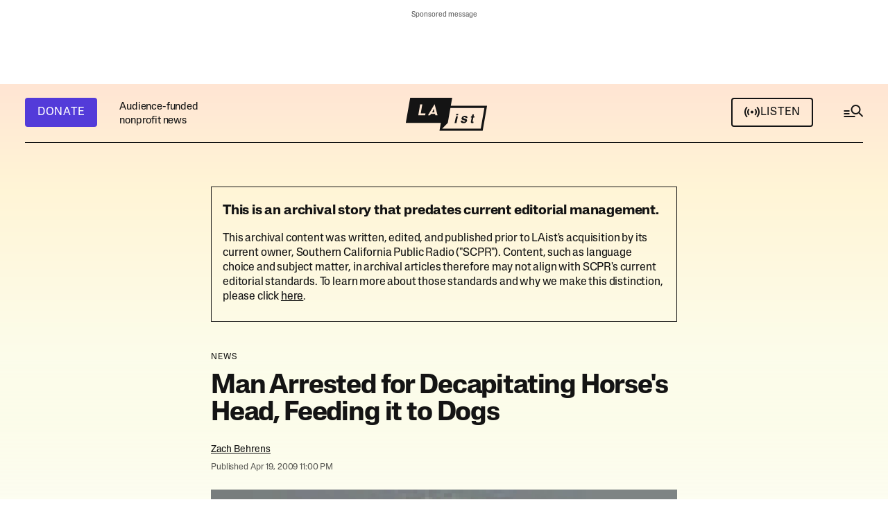

--- FILE ---
content_type: text/html;charset=UTF-8
request_url: https://laist.com/news/criminal-justice/man-arrested-for-decapitating-horse
body_size: 41326
content:
<!DOCTYPE html>
<html class="ArticlePage" lang="en">
    <head>
    <meta charset="UTF-8">

    <style data-cssvarsponyfill="true">
        :root {
    --primaryColor1: #141414;
    --primaryColor2: #141414B2;

    --primaryTextColor: #141414;
    --secondaryTextColor: #141414B2;
    --secondaryTextColor2: #ffffff;

    --breakingColor: #D42B0D;

    --secondaryColor1: #14141466;
    --secondaryColor2: #1414141A;
    --secondaryColor3: #ffffff;
    --secondaryColor4: #2c2c2c;
    
    --secondaryColor5: #d3d3d3; 

    --tertiaryColor1: #533BD9;
    --tertiaryColor2: #FF32A6;
    --tertiaryColor3: #F9CA51;
    --tertiaryColor4: #EB8144;
    --tertiaryColor5: #406930;
    --tertiaryColor6: #4f4f4f;

    
    
    --memButton: rgba(249,202,81,0.8);
    
    --memButtonHover: rgba(249,202,81,0.2);


    --siteBgColor: #ffffff;
    --siteInverseBgColor: #141414;

    --linkColor: #141414;
    --linkColor2: #4237B4;
    --linkHoverColor: #141414B2;
    --linkVisitedColor: #a6a7a6;
    --linkBorderColor: #1414141A;

    --headerBgColor: #141414;
    --headerBgColorInverse: #ffffff;

    --headerNavBgColor: #141414;
    --headerSubNavBgColor: #1e1e1e;

    --headerMenuBgColor: #141414;
    --headerMenuTextColor: #ffffffb3;
    --headerMenuTextColorHover: #ffffff;

    --footerTextColor: #141414;
    --footerLinksTextColor: #141414;

    --primaryTextColorInverse: #ffffff;
    --secondaryTextColorInverse: #ffffffb2;
    --tertiaryTextColorInverse: #ffffff4d;

    --listBorderColor: #141414;
    --gridBorderColor: #e6e6e6;

    --buttonTextColor: #ffffff;
    --buttonTextColorInverse: #141414;
    --buttonBgColor1: #533BD9;
    --buttonBgColor1Hover: #533bd9d9;
    --buttonBgColor2: #141414;
    --buttonBgColor2Hover: #141414d9;
    --buttonBgColor1Dark: #47039F;
    --buttonBgColorInverse: #ffffff;
    --buttonBgColorInverseHover: #14141414;
    --buttonAltHoverColor: #141414d9;


    --tagButtonBorderColor: #1A7FC3;
    --tagButtonTextColor: #1A7FC3;

    --secondaryModuleBgColor: #f3f3f3;
    --breakingTextColor: #ffffff;

    --sectionTextColor: #ff6f00;

    --adBgColor: #14141414;
    --blockQuoteSideBarColor: #141414;

    --premiumPodcastBackgroundColor: #1E7291;
    --premiumPodcastTextColor: #141414;
    --newsletterBackgroundColor: #0296B0;
    --newsletterButtonBackgroundColor: ;
    --newsletterTextColor: #ffffff;
    --contentBackgroundColor: #ffffff;

    --primaryHeadlineFont: sans-serif;
    --bodyFont: serif;
}

.fonts-loaded {
    --primaryHeadlineFont: "Lateral Standard";
    --primaryTitleFont: "Lateral Extended";
    --bodyFont: "Adelphe Fructidor";
}

    </style>

    
    <meta property="og:title" content="Man Arrested for Decapitating Horse&#x27;s Head, Feeding it to Dogs">

    <meta property="og:url" content="https://laist.com/news/criminal-justice/man-arrested-for-decapitating-horse">

    <meta property="og:image" content="https://scpr.brightspotcdn.com/dims4/default/9cf485a/2147483647/strip/true/crop/122x64+0+43/resize/1200x630!/quality/90/?url=http%3A%2F%2Fscpr-brightspot.s3.us-west-2.amazonaws.com%2Flegacy%2Fi%2F1675d3f4cfb603ffe6ae972fa65cb59b%2F5b2c546e4488b3000927ddbc-original.jpg">

    
    <meta property="og:image:url" content="https://scpr.brightspotcdn.com/dims4/default/9cf485a/2147483647/strip/true/crop/122x64+0+43/resize/1200x630!/quality/90/?url=http%3A%2F%2Fscpr-brightspot.s3.us-west-2.amazonaws.com%2Flegacy%2Fi%2F1675d3f4cfb603ffe6ae972fa65cb59b%2F5b2c546e4488b3000927ddbc-original.jpg">
    
    <meta property="og:image:width" content="1200">
    <meta property="og:image:height" content="630">
    <meta property="og:image:type" content="image/jpeg">
    
    <meta property="og:image:alt" content="6a00d8341c630a53ef01156f3b4d35970c-800wi.jpg">
    


    <meta property="og:description" content="He beat it with a sledgehammer, took a chainsaw to its head and fed it to his dogs. Jack Ziniuk, 64, of Anza in the 909 951 was arrested today for felony animal cruelty. “He told us he was having an argument with his neighbors and some dogs had attacked his horse but when deputies got out there they found the horse already dead,” a Riverside County Sheriff’s said to the LA Times. “He...">

    <meta property="og:site_name" content="LAist">



    <meta property="og:type" content="article">

    <meta property="article:author" content="https://laist.com/people/zach-behrens">

    <meta property="article:published_time" content="2009-04-20T06:00:00">

    <meta property="article:modified_time" content="2018-06-26T15:34:39">

    <meta property="article:section" content="News">

    
    <meta name="twitter:card" content="summary_large_image"/>
    
    
    
    
    <meta name="twitter:description" content="He beat it with a sledgehammer, took a chainsaw to its head and fed it to his dogs. Jack Ziniuk, 64, of Anza in the 909 951 was arrested today for felony…"/>
    
    
    <meta name="twitter:image" content="https://scpr.brightspotcdn.com/dims4/default/b76d2ea/2147483647/strip/true/crop/122x69+0+41/resize/1200x675!/quality/90/?url=http%3A%2F%2Fscpr-brightspot.s3.us-west-2.amazonaws.com%2Flegacy%2Fi%2F1675d3f4cfb603ffe6ae972fa65cb59b%2F5b2c546e4488b3000927ddbc-original.jpg"/>


    
    <meta name="twitter:image:alt" content="6a00d8341c630a53ef01156f3b4d35970c-800wi.jpg"/>
    
    
    
    
    <meta name="twitter:title" content="Man Arrested for Decapitating Horse&#x27;s Head, Feeding it to Dogs"/>
    


    <link data-cssvarsponyfill="true" class="Webpack-css" rel="stylesheet" href="https://scpr.brightspotcdn.com/resource/00000178-22b1-dfd0-a9fc-b3ff1f850000/styleguide/All.min.d69e6efc6a68fa4aa3d081bcb8f33a95.gz.css">

    <link rel="alternate" type="application/rss+xml" href="https://laist.com/index.rss"  >
<link rel="alternate" type="application/rss+xml" href="https://laist.com/news.rss"  >


    <style>.Page-above,
.HomePage-main .AdModule-container {
    min-height: 81px;
}

.BriefListCarousel-container {
    min-height: 148px;
}

@media only screen and (max-width: 739px) {
    .Page-above .AdModule-sponsorMessage {
        margin-top: 0;
    }
    
    .NewsletterPage .newsletterForm.wFormContainer, .OneOffPage .newsletterForm.wFormContainer {
        max-width: 360px;
	}
}

@media only screen and (min-width: 740px) {
    [data-side-by-side] .CarouselSlide-media {
        min-height: 268px;
    }
    
    .Page-above,
    .HomePage-main .AdModule-container {
        min-height: 105px;
    }
}

</style>


    <meta name="viewport" content="width=device-width, initial-scale=1, maximum-scale=5, viewport-fit=cover">
    <meta name="apple-itunes-app" content="app-id=293825085"><title>Man Arrested for Decapitating Horse&#x27;s Head, Feeding it to Dogs | LAist</title><meta name="description" content="He beat it with a sledgehammer, took a chainsaw to its head and fed it to his dogs. Jack Ziniuk, 64, of Anza in the 909 951 was arrested today for felony animal cruelty. “He told us he was having an argument with his neighbors and some dogs had attacked his horse but when deputies got out there they found the horse already dead,” a Riverside County Sheriff’s said to the LA Times. “He..."><link rel="canonical" href="https://laist.com/news/criminal-justice/man-arrested-for-decapitating-horse"><meta name="brightspot.contentId" content="00000178-8e38-d1ba-a3fa-ef39bff50108"><link rel="apple-touch-icon"sizes="180x180"href="/apple-touch-icon.png"><link rel="icon"type="image/png"href="/favicon-32x32.png"><link rel="icon"type="image/png"href="/favicon-16x16.png">
    <script async src="https://scpr.brightspotcdn.com/resource/00000178-22b1-dfd0-a9fc-b3ff1f850000/styleguide/All.min.665c65c17313c061d83efc7795614115.gz.js"></script>

    
    <meta name="brightspot-dataLayer" content="{
  &quot;author&quot; : &quot;Zach Behrens&quot;,
  &quot;bspStoryId&quot; : &quot;00000178-8e38-d1ba-a3fa-ef39bff50108&quot;,
  &quot;category&quot; : &quot;News&quot;,
  &quot;inlineAudio&quot; : 0,
  &quot;keywords&quot; : [ ],
  &quot;nprCmsSite&quot; : true,
  &quot;nprStoryId&quot; : &quot;&quot;,
  &quot;pageType&quot; : &quot;news-story&quot;,
  &quot;program&quot; : &quot;&quot;,
  &quot;publishedDate&quot; : &quot;2009-04-20T02:00:00Z&quot;,
  &quot;siteName&quot; : &quot;LAist&quot;,
  &quot;station&quot; : &quot;&quot;,
  &quot;stationOrgId&quot; : &quot;144&quot;,
  &quot;storyOrgId&quot; : &quot;&quot;,
  &quot;storyTheme&quot; : &quot;news-story&quot;,
  &quot;storyTitle&quot; : &quot;Man Arrested for Decapitating Horse&#x27;s Head, Feeding it to Dogs&quot;,
  &quot;timezone&quot; : &quot;America/Los_Angeles&quot;,
  &quot;wordCount&quot; : 0
}">
    <script id="brightpot-dataLayer">
        (function () {
            var dataValue = document.head.querySelector('meta[name="brightspot-dataLayer"]').content;
            if (dataValue) {
                window.brightspotDataLayer = JSON.parse(dataValue);
            }
        })();
    </script>

    <meta name="gtm-dataLayer" content="{
  &quot;gtmAuthor&quot; : &quot;Zach Behrens&quot;,
  &quot;gtmBspStoryId&quot; : &quot;00000178-8e38-d1ba-a3fa-ef39bff50108&quot;,
  &quot;gtmCategory&quot; : &quot;News&quot;,
  &quot;gtmInlineAudio&quot; : 0,
  &quot;gtmKeywords&quot; : [ ],
  &quot;gtmNprCmsSite&quot; : true,
  &quot;gtmNprStoryId&quot; : &quot;&quot;,
  &quot;gtmPageType&quot; : &quot;news-story&quot;,
  &quot;gtmProgram&quot; : &quot;&quot;,
  &quot;gtmPublishedDate&quot; : &quot;2009-04-20T02:00:00Z&quot;,
  &quot;gtmSiteName&quot; : &quot;LAist&quot;,
  &quot;gtmStation&quot; : &quot;&quot;,
  &quot;gtmStationOrgId&quot; : &quot;144&quot;,
  &quot;gtmStoryMode&quot; : &quot;&quot;,
  &quot;gtmStoryOrgId&quot; : &quot;&quot;,
  &quot;gtmStoryTheme&quot; : &quot;news-story&quot;,
  &quot;gtmStoryTitle&quot; : &quot;Man Arrested for Decapitating Horse&#x27;s Head, Feeding it to Dogs&quot;,
  &quot;gtmTimezone&quot; : &quot;America/Los_Angeles&quot;,
  &quot;gtmWordCount&quot; : 0
}">
      <script type="application/ld+json">{"@context":"http://schema.org","@type":"NewsArticle","author":{"@context":"http://schema.org","@type":"Person","name":"Zach Behrens","url":"https://laist.com/people/zach-behrens"},"dateModified":"2018-06-26T15:34:39Z","datePublished":"2009-04-20T06:00:00Z","description":"He beat it with a sledgehammer, took a chainsaw to its head and fed it to his dogs. Jack Ziniuk, 64, of Anza in the 909 951 was arrested today for felony animal cruelty. “He told us he was having an argument with his neighbors and some dogs had attacked his horse but when deputies got out there they found the horse already dead,” a Riverside County Sheriff’s said to the LA Times. “He...","headline":"Man Arrested for Decapitating Horse's Head, Feeding it to Dogs","image":{"@context":"http://schema.org","@type":"ImageObject","url":"https://scpr.brightspotcdn.com/legacy/i/1675d3f4cfb603ffe6ae972fa65cb59b/5b2c546e4488b3000927ddbc-original.jpg"},"mainEntityOfPage":{"@type":"WebPage","@id":"https://laist.com/news/criminal-justice/man-arrested-for-decapitating-horse"}}</script>
    

    

    
    <script>

  window.fbAsyncInit = function() {
      FB.init({
          
              appId : '252516806593564',
          
          xfbml : true,
          version : 'v2.9'
      });
  };

  (function(d, s, id){
     var js, fjs = d.getElementsByTagName(s)[0];
     if (d.getElementById(id)) {return;}
     js = d.createElement(s); js.id = id;
     js.src = "//connect.facebook.net/en_US/sdk.js";
     js.defer = true;
     fjs.parentNode.insertBefore(js, fjs);
   }(document, 'script', 'facebook-jssdk'));
</script>
<script>

    (function () {
        var dataValue = document.head.querySelector('meta[name="gtm-dataLayer"]').content;
        if (dataValue) {
            window.dataLayer = window.dataLayer || [];
            window.dataLayer.push(JSON.parse(dataValue));
        }
    })();

    (function(w,d,s,l,i){w[l]=w[l]||[];w[l].push({'gtm.start':
            new Date().getTime(),event:'gtm.js'});var f=d.getElementsByTagName(s)[0],
        j=d.createElement(s),dl=l!='dataLayer'?'&l='+l:'';j.defer=true;j.src=
        'https://www.googletagmanager.com/gtm.js?id='+i+dl;f.parentNode.insertBefore(j,f);
})(window,document,'script','dataLayer','GTM-585PL29');

</script>
<script defer src="https://securepubads.g.doubleclick.net/tag/js/gpt.js"></script>

<script type="text/javascript">
    // Google tag setup
    var googletag = googletag || {};
    googletag.cmd = googletag.cmd || [];
    googletag.cmd.push(function () {
        googletag.pubads().enableSingleRequest()
        googletag.pubads().enableAsyncRendering()
        googletag.pubads().collapseEmptyDivs()
        googletag.pubads().disableInitialLoad()
        googletag.enableServices()
    })
</script>


    <script src=https://cse.google.com/cse.js?cx=66a2154514a19489e></script>

    <script defer type="text/javascript" src="https://platform.instagram.com/en_US/embeds.js/"></script>

    
    <link rel="stylesheet" type="text/css" href="https://htlbid.com/stage/v3/laist.com/htlbid.css" />
    
    
    <script defer src="https://js.braintreegateway.com/web/3.103.0/js/client.min.js"></script> 
    <script defer src="https://js.braintreegateway.com/web/3.103.0/js/apple-pay.min.js"></script>
    <script defer src="https://js.braintreegateway.com/web/3.103.0/js/paypal-checkout.min.js"></script>
    <script defer src="https://pay.google.com/gp/p/js/pay.js"></script> 
    <script defer src="https://js.braintreegateway.com/web/3.103.0/js/google-payment.min.js"></script>
    <script defer src="https://js.braintreegateway.com/web/3.103.0/js/venmo.min.js"></script>
    <script defer src="https://js.braintreegateway.com/web/3.103.0/js/data-collector.min.js"></script>
</head>


    <body class="Page-body"
        >
        
        
    <div class="Page-above" >
<ps-ad-module class="AdModule-container"
    >
    <div class="AdModule">
      <div class="AdModule-wrapper" data-visible="true">
        
          <div class="AdModule-sponsorMessage">Sponsored message</div>
        
        <ps-htl-ad data-slot-name="htlad-top_header">
    <div class="AdModule-content htlad-top_header">
    </div>
</ps-htl-ad>

      </div>
    </div>
</ps-ad-module>

</div>



        <noscript>
    <iframe src="https://www.googletagmanager.com/ns.html?id=GTM-585PL29" height="0" width="0" style="display:none;visibility:hidden"></iframe>
</noscript>
        
        
        
        <div class="Page-content-container">
            <!-- Putting icons here, so we don't have to include in a bunch of -body hbs's -->
<svg xmlns="http://www.w3.org/2000/svg" style="display:none" id="iconsMap1" class="iconsMap">
    <symbol id="info-icon" width="14" height="14" viewBox="0 0 14 14" fill="none">
        <rect x="13.2222" y="13.2222" width="12.4444" height="12.4444" rx="6.22222" transform="rotate(-180 13.2222 13.2222)" stroke="#141414" stroke-opacity="0.7" stroke-width="1.55556"/>
        <rect x="8" y="11" width="1.55556" height="4.66667" transform="rotate(-180 8 11)" fill="#141414" fill-opacity="0.7"/>
        <rect x="8" y="5.33337" width="1.55556" height="1.55556" transform="rotate(-180 8 5.33337)" fill="#141414" fill-opacity="0.7"/>
    </symbol>

    <symbol id="search-icon" width="32" height="30" viewBox="0 0 32 30" fill="none">
        <rect x="2.5" y="11" width="8" height="2" fill="#141414"/>
        <rect x="2.5" y="15" width="8" height="2" fill="#141414"/>
        <rect x="2.5" y="19" width="16" height="2" fill="#141414"/>
        <rect x="24.877" y="13.9622" width="7.5502" height="2" transform="rotate(45 24.877 13.9622)" fill="#141414"/>
        <circle cx="19.5" cy="10" r="6" stroke="#141414" stroke-width="2"/>
    </symbol>
    
    <symbol id="grid" viewBox="0 0 32 32">
        <g>
            <path d="M6.4,5.7 C6.4,6.166669 6.166669,6.4 5.7,6.4 L0.7,6.4 C0.233331,6.4 0,6.166669 0,5.7 L0,0.7 C0,0.233331 0.233331,0 0.7,0 L5.7,0 C6.166669,0 6.4,0.233331 6.4,0.7 L6.4,5.7 Z M19.2,5.7 C19.2,6.166669 18.966669,6.4 18.5,6.4 L13.5,6.4 C13.033331,6.4 12.8,6.166669 12.8,5.7 L12.8,0.7 C12.8,0.233331 13.033331,0 13.5,0 L18.5,0 C18.966669,0 19.2,0.233331 19.2,0.7 L19.2,5.7 Z M32,5.7 C32,6.166669 31.766669,6.4 31.3,6.4 L26.3,6.4 C25.833331,6.4 25.6,6.166669 25.6,5.7 L25.6,0.7 C25.6,0.233331 25.833331,0 26.3,0 L31.3,0 C31.766669,0 32,0.233331 32,0.7 L32,5.7 Z M6.4,18.5 C6.4,18.966669 6.166669,19.2 5.7,19.2 L0.7,19.2 C0.233331,19.2 0,18.966669 0,18.5 L0,13.5 C0,13.033331 0.233331,12.8 0.7,12.8 L5.7,12.8 C6.166669,12.8 6.4,13.033331 6.4,13.5 L6.4,18.5 Z M19.2,18.5 C19.2,18.966669 18.966669,19.2 18.5,19.2 L13.5,19.2 C13.033331,19.2 12.8,18.966669 12.8,18.5 L12.8,13.5 C12.8,13.033331 13.033331,12.8 13.5,12.8 L18.5,12.8 C18.966669,12.8 19.2,13.033331 19.2,13.5 L19.2,18.5 Z M32,18.5 C32,18.966669 31.766669,19.2 31.3,19.2 L26.3,19.2 C25.833331,19.2 25.6,18.966669 25.6,18.5 L25.6,13.5 C25.6,13.033331 25.833331,12.8 26.3,12.8 L31.3,12.8 C31.766669,12.8 32,13.033331 32,13.5 L32,18.5 Z M6.4,31.3 C6.4,31.766669 6.166669,32 5.7,32 L0.7,32 C0.233331,32 0,31.766669 0,31.3 L0,26.3 C0,25.833331 0.233331,25.6 0.7,25.6 L5.7,25.6 C6.166669,25.6 6.4,25.833331 6.4,26.3 L6.4,31.3 Z M19.2,31.3 C19.2,31.766669 18.966669,32 18.5,32 L13.5,32 C13.033331,32 12.8,31.766669 12.8,31.3 L12.8,26.3 C12.8,25.833331 13.033331,25.6 13.5,25.6 L18.5,25.6 C18.966669,25.6 19.2,25.833331 19.2,26.3 L19.2,31.3 Z M32,31.3 C32,31.766669 31.766669,32 31.3,32 L26.3,32 C25.833331,32 25.6,31.766669 25.6,31.3 L25.6,26.3 C25.6,25.833331 25.833331,25.6 26.3,25.6 L31.3,25.6 C31.766669,25.6 32,25.833331 32,26.3 L32,31.3 Z" id=""></path>
        </g>
    </symbol>
    <symbol id="radio-stream" width="18" height="19" viewBox="0 0 18 19">
        <g fill="currentColor" fill-rule="nonzero">
            <path d="M.5 8c-.276 0-.5.253-.5.565v1.87c0 .312.224.565.5.565s.5-.253.5-.565v-1.87C1 8.253.776 8 .5 8zM2.5 8c-.276 0-.5.253-.5.565v1.87c0 .312.224.565.5.565s.5-.253.5-.565v-1.87C3 8.253 2.776 8 2.5 8zM3.5 7c-.276 0-.5.276-.5.617v3.766c0 .34.224.617.5.617s.5-.276.5-.617V7.617C4 7.277 3.776 7 3.5 7zM5.5 6c-.276 0-.5.275-.5.613v5.774c0 .338.224.613.5.613s.5-.275.5-.613V6.613C6 6.275 5.776 6 5.5 6zM6.5 4c-.276 0-.5.26-.5.58v8.84c0 .32.224.58.5.58s.5-.26.5-.58V4.58C7 4.26 6.776 4 6.5 4zM8.5 0c-.276 0-.5.273-.5.61v17.78c0 .337.224.61.5.61s.5-.273.5-.61V.61C9 .273 8.776 0 8.5 0zM9.5 2c-.276 0-.5.274-.5.612v14.776c0 .338.224.612.5.612s.5-.274.5-.612V2.612C10 2.274 9.776 2 9.5 2zM11.5 5c-.276 0-.5.276-.5.616v8.768c0 .34.224.616.5.616s.5-.276.5-.616V5.616c0-.34-.224-.616-.5-.616zM12.5 6c-.276 0-.5.262-.5.584v4.832c0 .322.224.584.5.584s.5-.262.5-.584V6.584c0-.322-.224-.584-.5-.584zM14.5 7c-.276 0-.5.29-.5.647v3.706c0 .357.224.647.5.647s.5-.29.5-.647V7.647C15 7.29 14.776 7 14.5 7zM15.5 8c-.276 0-.5.253-.5.565v1.87c0 .312.224.565.5.565s.5-.253.5-.565v-1.87c0-.312-.224-.565-.5-.565zM17.5 8c-.276 0-.5.253-.5.565v1.87c0 .312.224.565.5.565s.5-.253.5-.565v-1.87c0-.312-.224-.565-.5-.565z"/>
        </g>
    </symbol>
    <symbol id="radio-signal" width="24" height="24" viewBox="0 0 24 24">
        <path d="M14 11.5563C14 12.6609 13.1046 13.5563 12 13.5563C10.8954 13.5563 10 12.6609 10 11.5563C10 10.4518 10.8954 9.55634 12 9.55634C13.1046 9.55634 14 10.4518 14 11.5563Z" />
        <path d="M4.22182 3.77817C2.23122 5.76878 1 8.51878 1 11.5563C1 14.5939 2.23122 17.3439 4.22183 19.3345L5.63604 17.9203C4.00736 16.2916 3 14.0416 3 11.5563C3 9.07106 4.00736 6.82106 5.63604 5.19238L4.22182 3.77817Z" />
        <path d="M7.05025 6.60659C5.7835 7.87335 5 9.62335 5 11.5563C5 13.4893 5.7835 15.2393 7.05025 16.5061L8.46447 15.0919C7.55964 14.1871 7 12.9371 7 11.5563C7 10.1756 7.55964 8.92563 8.46447 8.02081L7.05025 6.60659Z" />
        <path d="M15.5355 8.02081L16.9497 6.60659C18.2165 7.87335 19 9.62335 19 11.5563C19 13.4893 18.2165 15.2393 16.9497 16.5061L15.5355 15.0919C16.4404 14.1871 17 12.9371 17 11.5563C17 10.1756 16.4404 8.92563 15.5355 8.02081Z" />
        <path d="M18.364 17.9203C19.9926 16.2916 21 14.0416 21 11.5563C21 9.07106 19.9926 6.82106 18.364 5.19238L19.7782 3.77817C21.7688 5.76878 23 8.51878 23 11.5563C23 14.5939 21.7688 17.3439 19.7782 19.3345L18.364 17.9203Z" />
    </symbol>

    <symbol id="icon-magnify" viewBox="0 0 31 31">
        <g>
            <path fill-rule="evenodd" d="M22.604 18.89l-.323.566 8.719 8.8L28.255 31l-8.719-8.8-.565.404c-2.152 1.346-4.386 2.018-6.7 2.018-3.39 0-6.284-1.21-8.679-3.632C1.197 18.568 0 15.66 0 12.27c0-3.39 1.197-6.283 3.592-8.678C5.987 1.197 8.88 0 12.271 0c3.39 0 6.283 1.197 8.678 3.592 2.395 2.395 3.593 5.288 3.593 8.679 0 2.368-.646 4.574-1.938 6.62zM19.162 5.77C17.322 3.925 15.089 3 12.46 3c-2.628 0-4.862.924-6.702 2.77C3.92 7.619 3 9.862 3 12.5c0 2.639.92 4.882 2.76 6.73C7.598 21.075 9.832 22 12.46 22c2.629 0 4.862-.924 6.702-2.77C21.054 17.33 22 15.085 22 12.5c0-2.586-.946-4.83-2.838-6.73z"/>
        </g>
    </symbol>
     <symbol id="burger-menu" viewBox="0 0 36 37" width="36" height="37" fill="none">
        <g>
            <path fill-rule="evenodd" clip-rule="evenodd" d="M30 14.5H6V12.5H30V14.5ZM30 19.5H6V17.5H30V19.5ZM6 24.5H30V22.5H6V24.5Z" fill="#141414"></path>
        </g>
    </symbol>
    <symbol id="checkmark" width="24" height="18" viewBox="0 0 24 18" fill="none">
        <path fill-rule="evenodd" clip-rule="evenodd" d="M8.34463 13.5876L21.9322 0L24 2.06779L8.34463 17.7232L0 9.37853L2.06779 7.31074L8.34463 13.5876Z" fill="white"/>
    </symbol>
    <symbol id="checkmarkBlack" width="24" height="18" viewBox="0 0 24 18" fill="none">
        <path fill-rule="evenodd" clip-rule="evenodd" d="M8.34463 13.5876L21.9322 0L24 2.06779L8.34463 17.7232L0 9.37853L2.06779 7.31074L8.34463 13.5876Z" fill="#141414"/>
    </symbol>
    <symbol id="close-x" viewBox="0 0 16 16">
        <g>
            <path fill-rule="evenodd" clip-rule="evenodd" d="M8 9.98239L1.98239 16L0 14.0176L6.01761 8L0 1.98239L1.98239 0L8 6.01761L14.0176 0L16 1.98239L9.98239 8L16 14.0176L14.0176 16L8 9.98239Z" fill="white"></path>
        </g>
    </symbol>
    <symbol id="close-x-empty" viewBox="0 0 16 16">
        <g>
            <path fill-rule="evenodd" clip-rule="evenodd" d="M8 9.98239L1.98239 16L0 14.0176L6.01761 8L0 1.98239L1.98239 0L8 6.01761L14.0176 0L16 1.98239L9.98239 8L16 14.0176L14.0176 16L8 9.98239Z"></path>
        </g>
    </symbol>
    <symbol id="arrow" width="13" height="12" viewBox="0 0 13 12" fill="none">
        <path fill-rule="evenodd" clip-rule="evenodd" d="M8.58579 7H0V5H8.58579L5.29289 1.70711L6.70711 0.292892L12.4142 6L6.70711 11.7071L5.29289 10.2929L8.58579 7Z" fill="currentColor"/>
    </symbol>
    <symbol id="arrow2" width="24" height="24" viewBox="0 0 24 24">
        <path fill-rule="evenodd" clip-rule="evenodd" d="M14.0001 5L14 14.5858L18.2929 10.2929L19.7071 11.7071L13 18.4143L6.2929 11.7071L7.70712 10.2929L12 14.5858L12.0001 7.00001L4.00001 7.00006L4 5.00006L14.0001 5Z" fill="currentColor"/>
    </symbol>
    <symbol id="arrow-light" width="24" height="25" viewBox="0 0 24 25">
        <path fill-rule="evenodd" clip-rule="evenodd" d="M15.1751 12.5L10.9209 8.24586L11.7459 7.4209L16.825 12.5L11.7459 17.5792L10.9209 16.7542L15.1751 12.5Z" fill="currentColor"/>
        <path fill-rule="evenodd" clip-rule="evenodd" d="M7.21973 11.9167H15.638V13.0834H7.21973L7.21973 11.9167Z" fill="currentColor"/>
    </symbol>
    <symbol id="share-more-arrow" viewBox="0 0 512 512" style="enable-background:new 0 0 512 512;">
        <g>
            <g>
                <path d="M512,241.7L273.643,3.343v156.152c-71.41,3.744-138.015,33.337-188.958,84.28C30.075,298.384,0,370.991,0,448.222v60.436
                        l29.069-52.985c45.354-82.671,132.173-134.027,226.573-134.027c5.986,0,12.004,0.212,18.001,0.632v157.779L512,241.7z
                        M255.642,290.666c-84.543,0-163.661,36.792-217.939,98.885c26.634-114.177,129.256-199.483,251.429-199.483h15.489V78.131
                        l163.568,163.568L304.621,405.267V294.531l-13.585-1.683C279.347,291.401,267.439,290.666,255.642,290.666z"></path>
            </g>
        </g>
    </symbol>
    <symbol id="chevron" viewBox="0 0 16 17" fill="none">
        <g>
            <path fill-rule="evenodd" clip-rule="evenodd" d="M13.2929 4.79297L14.7071 6.20718L8.00001 12.9143L1.29291 6.20718L2.70712 4.79297L8.00001 10.0859L13.2929 4.79297Z" fill="currentColor"></path>
        </g>
    </symbol>

    <symbol id="chevron-2" width="13" height="9" viewBox="0 0 13 9" fill="none">
        <path fill-rule="evenodd" clip-rule="evenodd" d="M6.5 5.37789L11.6295 0.164063L13 1.55715L6.5 8.16406L3.57628e-07 1.55715L1.37054 0.164063L6.5 5.37789Z" fill="#141414"/>
    </symbol>

    <symbol id="chevron-right" viewBox="0 0 256 512">
        <path d="M24.707 38.101L4.908 57.899c-4.686 4.686-4.686 12.284 0 16.971L185.607 256 4.908 437.13c-4.686 4.686-4.686 12.284 0 16.971L24.707 473.9c4.686 4.686 12.284 4.686 16.971 0l209.414-209.414c4.686-4.686 4.686-12.284 0-16.971L41.678 38.101c-4.687-4.687-12.285-4.687-16.971 0z"></path>
    </symbol>

    <symbol id="pull-quote" viewBox="0 0 28 16" fill="none">
        <path d="M13.696 15.8561L20.032 0.496094H27.136L23.488 15.8561H13.696ZM0.959961 15.8561L7.29596 0.496094H14.4L10.752 15.8561H0.959961Z" fill="#141414"/>
    </symbol>
</svg>

<svg xmlns="http://www.w3.org/2000/svg" style="display:none" id="iconsMap2" class="iconsMap">
    <symbol id="mono-icon-facebook" viewBox="0 0 24 20" fill="none">
        <path d="M12.0186 0.666626C17.1518 0.66684 21.3279 4.84437 21.3281 9.97913V10.0201C21.3281 15.1551 17.1519 19.3334 12.0186 19.3336H11.9775C6.844 19.3336 2.66699 15.1552 2.66699 10.0201V9.97913C2.66719 4.84424 6.84412 0.666626 11.9775 0.666626H12.0186ZM11.9775 1.29846C7.19217 1.29846 3.29902 5.19239 3.29883 9.97913V10.0201C3.29883 14.1861 6.24766 17.6742 10.167 18.5094V12.4547H7.82812V9.69202H10.167V7.18225C10.1672 5.62579 11.4287 4.36315 12.9854 4.36292V4.36487C12.99 4.36487 12.9944 4.36292 12.999 4.36292H15.5225V6.75256H13.873C13.3833 6.75276 12.9855 7.15035 12.9854 7.64026V9.69202H15.5215L15.1201 12.4547H12.9854V18.6461C17.3172 18.1634 20.6963 14.48 20.6963 10.0201V9.97913C20.6961 5.19252 16.8037 1.29868 12.0186 1.29846H11.9775Z" fill="#141414" fill-opacity="0.7"/>
    </symbol>

    <symbol id="mono-icon-instagram" viewBox="0 0 24 19" fill="none">
        <path d="M16.9456 0H7.21049C4.52099 0 2.33301 2.18862 2.33301 4.87892V13.7877C2.33301 16.478 4.52099 18.6667 7.21049 18.6667H16.9456C19.6351 18.6667 21.8231 16.478 21.8231 13.7877V4.87892C21.8231 2.18862 19.6351 0 16.9456 0ZM4.05363 4.87892C4.05363 3.13794 5.47003 1.72111 7.21049 1.72111H16.9456C18.6861 1.72111 20.1025 3.13794 20.1025 4.87892V13.7877C20.1025 15.5287 18.6861 16.9456 16.9456 16.9456H7.21049C5.47003 16.9456 4.05363 15.5287 4.05363 13.7877V4.87892Z" fill="#141414" fill-opacity="0.7"/>
        <path d="M12.0799 13.8706C14.5809 13.8706 16.6167 11.8353 16.6167 9.3324C16.6167 6.82954 14.582 4.79419 12.0799 4.79419C9.57774 4.79419 7.54297 6.82954 7.54297 9.3324C7.54297 11.8353 9.57774 13.8706 12.0799 13.8706ZM12.0799 6.51641C13.6329 6.51641 14.8961 7.77997 14.8961 9.33351C14.8961 10.887 13.6329 12.1506 12.0799 12.1506C10.5268 12.1506 9.26359 10.887 9.26359 9.33351C9.26359 7.77997 10.5268 6.51641 12.0799 6.51641Z" fill="#141414" fill-opacity="0.7"/>
        <path d="M17.0349 5.5273C17.7084 5.5273 18.2573 4.97934 18.2573 4.30456C18.2573 3.62978 17.7095 3.08179 17.0349 3.08179C16.3603 3.08179 15.8125 3.62978 15.8125 4.30456C15.8125 4.97934 16.3603 5.5273 17.0349 5.5273Z" fill="#141414" fill-opacity="0.7"/>
    </symbol>

    <symbol id="mono-icon-tiktok" viewBox="0 0 17 20" fill="none">
        <path d="M16.2315 5.09503V8.31238C15.6693 8.25747 14.9389 8.12973 14.131 7.83366C13.0759 7.44686 12.2906 6.91801 11.7762 6.50853V13.0113L11.7631 12.991C11.7715 13.1199 11.7762 13.2512 11.7762 13.3838C11.7762 16.6131 9.14939 19.2419 5.91985 19.2419C2.69031 19.2419 0.0634766 16.6131 0.0634766 13.3838C0.0634766 10.1545 2.69031 7.52448 5.91985 7.52448C6.23612 7.52448 6.54643 7.54953 6.84957 7.59848V10.7693C6.55837 10.6654 6.24567 10.6093 5.91985 10.6093C4.39101 10.6093 3.14622 11.8533 3.14622 13.3838C3.14622 14.9142 4.39101 16.1582 5.91985 16.1582C7.44869 16.1582 8.69349 14.913 8.69349 13.3838C8.69349 13.3264 8.69229 13.2692 8.68871 13.2118V0.575195H11.9027C11.9147 0.847387 11.9254 1.12198 11.9374 1.39417C11.9588 1.9302 12.1498 2.44475 12.4828 2.86617C12.873 3.36161 13.4495 3.93701 14.2587 4.39663C15.0165 4.82521 15.7278 5.01027 16.2315 5.09742V5.09503Z" fill="#141414" fill-opacity="0.7"/>
    </symbol>

    <symbol id="mono-icon-twitter" viewBox="0 0 15 14" fill="none">
        <path d="M0.0359686 0L5.80976 7.72171L0 14H1.30792L6.39486 8.50355L10.5046 14H14.9547L8.8563 5.84394L14.2643 0H12.9564L8.27208 5.06213L4.48693 0H0.0368359H0.0359686ZM1.9588 0.963479H4.00271L13.0301 13.0365H10.9862L1.9588 0.963479Z" fill="#141414" fill-opacity="0.7"/>
    </symbol>

    <symbol id="mono-icon-bluesky" viewBox="0 0 22 20" fill="none">
        <path d="M5.0058 1.92312C7.43182 3.74786 10.0413 7.44767 10.9993 9.4332C11.9575 7.44782 14.5668 3.74782 16.9929 1.92312C18.7434 0.606464 21.5796 -0.412292 21.5796 2.82944C21.5796 3.47686 21.2091 8.26809 20.9918 9.04593C20.2365 11.7502 17.4841 12.44 15.0359 12.0225C19.3154 12.7522 20.4041 15.1694 18.0529 17.5865C13.5877 22.1772 11.6351 16.4347 11.1345 14.9633C11.0428 14.6936 10.9999 14.5674 10.9993 14.6747C10.9986 14.5674 10.9557 14.6936 10.864 14.9633C10.3637 16.4347 8.4111 22.1773 3.9456 17.5865C1.59445 15.1694 2.68309 12.7521 6.9627 12.0225C4.51435 12.44 1.76195 11.7502 1.00673 9.04593C0.78943 8.26802 0.418945 3.47679 0.418945 2.82944C0.418945 -0.412292 3.25526 0.606464 5.00567 1.92312H5.0058Z" fill="#141414" fill-opacity="0.7"/>
    </symbol>

    <symbol id="mono-icon-signal" viewBox="0 0 19 19" fill="none">
        <path d="M9.3355 0C9.81981 0 10.2955 0.0368814 10.7599 0.107989L10.6264 0.973022C10.2055 0.90858 9.77441 0.875156 9.3355 0.875156C8.89662 0.875156 8.46554 0.908577 8.04467 0.973013L7.91113 0.10798C8.37554 0.0368783 8.85121 0 9.3355 0Z" fill="#141414" fill-opacity="0.7"/>
        <path d="M11.5505 0.264404L11.3428 1.11477C12.1957 1.32235 12.998 1.65924 13.7277 2.10347L14.1822 1.35539C13.377 0.865193 12.4917 0.493465 11.5505 0.264404Z" fill="#141414" fill-opacity="0.7"/>
        <path d="M14.8521 1.80383L14.335 2.50987C15.0324 3.02168 15.6485 3.63782 16.1603 4.3353L16.8664 3.81809C16.3016 3.04846 15.6218 2.36858 14.8521 1.80383Z" fill="#141414" fill-opacity="0.7"/>
        <path d="M17.3145 4.48804L16.5664 4.94244C17.0106 5.67222 17.3475 6.47454 17.5551 7.32748L18.4055 7.1198C18.1765 6.17863 17.8047 5.29331 17.3145 4.48804Z" fill="#141414" fill-opacity="0.7"/>
        <path d="M18.5624 7.91052L17.6973 8.04406C17.7618 8.46492 17.7952 8.89599 17.7952 9.33488C17.7952 9.77379 17.7618 10.2049 17.6973 10.6258L18.5624 10.7593C18.6334 10.2949 18.6703 9.81919 18.6703 9.33488C18.6703 8.85059 18.6334 8.37493 18.5624 7.91052Z" fill="#141414" fill-opacity="0.7"/>
        <path d="M16.5664 13.7276C17.0106 12.9977 17.3475 12.1955 17.5551 11.3425L18.4055 11.5502C18.1765 12.4914 17.8047 13.3767 17.3145 14.182L16.5664 13.7276Z" fill="#141414" fill-opacity="0.7"/>
        <path d="M16.1604 14.3347L16.8665 14.8519C16.3017 15.6215 15.6219 16.3014 14.8522 16.8661L14.335 16.1601C15.0325 15.6483 15.6486 15.0322 16.1604 14.3347Z" fill="#141414" fill-opacity="0.7"/>
        <path d="M13.7278 16.5664L14.1822 17.3145C13.3769 17.8047 12.4916 18.1765 11.5505 18.4055L11.3428 17.5551C12.1957 17.3475 12.998 17.0106 13.7278 16.5664Z" fill="#141414" fill-opacity="0.7"/>
        <path d="M10.6264 17.6969L10.7599 18.562C10.2955 18.6331 9.81986 18.67 9.33557 18.67C8.85126 18.67 8.37556 18.6331 7.91113 18.562L8.04465 17.697C8.46535 17.7614 8.89643 17.7948 9.33557 17.7948C9.77446 17.7948 10.2055 17.7614 10.6264 17.6969Z" fill="#141414" fill-opacity="0.7"/>
        <path d="M7.32721 17.5553L7.11957 18.4055C6.41257 18.2334 5.73709 17.9809 5.10339 17.658L4.21741 17.8648L4.01855 17.0125L5.21581 16.7332L5.50063 16.8782C6.07458 17.1706 6.68644 17.3994 7.32721 17.5553Z" fill="#141414" fill-opacity="0.7"/>
        <path d="M3.2805 17.1849L3.47936 18.0372L1.96073 18.3914C0.950128 18.6273 0.0431248 17.7202 0.278934 16.7097L0.633282 15.191L1.48555 15.3899L1.1312 16.9086C1.04277 17.2876 1.3829 17.6276 1.76188 17.5393L3.2805 17.1849Z" fill="#141414" fill-opacity="0.7"/>
        <path d="M1.65767 14.6512L0.805404 14.4524L1.01213 13.5664C0.689299 12.9326 0.436718 12.2571 0.264648 11.5502L1.11482 11.3425C1.27071 11.9833 1.49955 12.5952 1.79193 13.1692L1.93703 13.454L1.65767 14.6512Z" fill="#141414" fill-opacity="0.7"/>
        <path d="M0.972893 10.6258L0.107978 10.7593C0.0368777 10.2949 0 9.81924 0 9.33495C0 8.85064 0.0368811 8.37495 0.107988 7.91052L0.973021 8.04406C0.90858 8.46495 0.875156 8.89604 0.875156 9.33495C0.875156 9.77406 0.908544 10.2051 0.972893 10.6258Z" fill="#141414" fill-opacity="0.7"/>
        <path d="M1.11501 7.32735L0.264648 7.11967C0.493708 6.17851 0.865437 5.29319 1.35563 4.48792L2.10372 4.94232C1.65949 5.67209 1.3226 6.47441 1.11501 7.32735Z" fill="#141414" fill-opacity="0.7"/>
        <path d="M2.50975 4.33516L1.80371 3.81796C2.36846 3.04832 3.04833 2.36846 3.81797 1.80371L4.33518 2.50975C3.6377 3.02156 3.02156 3.63769 2.50975 4.33516Z" fill="#141414" fill-opacity="0.7"/>
        <path d="M4.9427 2.10334L4.48828 1.35525C5.29355 0.865062 6.17887 0.493339 7.12005 0.264282L7.32773 1.11465C6.47479 1.32223 5.67247 1.6591 4.9427 2.10334Z" fill="#141414" fill-opacity="0.7"/>
        <path d="M16.9194 9.33493C16.9194 13.5239 13.5237 16.9196 9.33469 16.9196C8.00601 16.9196 6.75714 16.578 5.67111 15.9777C5.56655 15.92 5.44454 15.9009 5.32818 15.928L1.95434 16.7153L2.74158 13.3414C2.76872 13.2251 2.74965 13.103 2.69187 12.9985C2.09164 11.9124 1.75 10.6636 1.75 9.33493C1.75 5.14603 5.14578 1.75024 9.33469 1.75024C13.5237 1.75024 16.9194 5.14603 16.9194 9.33493Z" fill="#141414" fill-opacity="0.7"/>
    </symbol>
    
    <symbol id="mono-icon-threads" viewBox="0 0 16 20" fill="none">
        <path d="M12.2319 9.31826C12.1532 9.27973 12.0732 9.24264 11.9923 9.20712C11.8512 6.55228 10.4313 5.03239 8.04711 5.01683C8.03631 5.01677 8.02557 5.01677 8.01476 5.01677C6.5887 5.01677 5.40266 5.63866 4.67266 6.7703L5.9839 7.68926C6.52924 6.84396 7.38509 6.66376 8.01539 6.66376C8.02267 6.66376 8.02998 6.66376 8.03718 6.66383C8.82222 6.66894 9.4146 6.90213 9.79801 7.35688C10.077 7.68795 10.2636 8.14544 10.356 8.72283C9.66003 8.60197 8.90729 8.56481 8.1026 8.61195C5.8358 8.74535 4.37852 10.096 4.4764 11.9728C4.52606 12.9248 4.99029 13.7438 5.78349 14.2788C6.45414 14.7311 7.31789 14.9523 8.21558 14.9022C9.40109 14.8358 10.3311 14.3737 10.9799 13.5287C11.4727 12.8871 11.7843 12.0555 11.9219 11.0078C12.4869 11.3561 12.9056 11.8145 13.1369 12.3656C13.5301 13.3023 13.553 14.8416 12.3236 16.0966C11.2465 17.196 9.9517 17.6716 7.99492 17.6863C5.82434 17.6698 4.18275 16.9586 3.11543 15.5724C2.11598 14.2744 1.59946 12.3996 1.58019 9.99996C1.59946 7.6003 2.11598 5.72545 3.11543 4.42744C4.18275 3.04127 5.82431 2.3301 7.99489 2.31362C10.1812 2.33022 11.8514 3.04482 12.9596 4.43768C13.503 5.12073 13.9126 5.9797 14.1827 6.98124L15.7193 6.5624C15.3919 5.32962 14.8768 4.26732 14.1759 3.38632C12.7552 1.60061 10.6774 0.685599 8.00025 0.666626H7.98954C5.31782 0.685533 3.26332 1.60402 1.8831 3.39656C0.654898 4.99169 0.0213544 7.21121 6.66134e-05 9.9934L0 9.99996L6.66134e-05 10.0065C0.0213544 12.7887 0.654898 15.0083 1.8831 16.6034C3.26332 18.3959 5.31782 19.3144 7.98954 19.3333H8.00025C10.3756 19.3165 12.0498 18.6811 13.4291 17.2733C15.2337 15.4314 15.1793 13.1226 14.5846 11.7053C14.1579 10.689 13.3443 9.86348 12.2319 9.31826ZM8.13072 13.2576C7.13722 13.3148 6.10508 12.8592 6.05419 11.8833C6.01647 11.1598 6.55819 10.3525 8.19169 10.2563C8.37876 10.2453 8.56233 10.2399 8.74266 10.2399C9.336 10.2399 9.89108 10.2988 10.3957 10.4115C10.2075 12.8131 9.10342 13.203 8.13072 13.2576Z" fill="#141414" fill-opacity="0.7"/>
    </symbol>
    <symbol id="mono-icon-email" viewBox="0 0 24 20" fill="none">
        <path d="M22.6667 1.33337H1.33333C0.6 1.33337 0 1.93337 0 2.66671V17.3334C0 18.0667 0.6 18.6667 1.33333 18.6667H22.6667C23.4 18.6667 24 18.0667 24 17.3334V2.66671C24 1.93337 23.4 1.33337 22.6667 1.33337ZM16.2 9.13337L21.72 3.61337C21.8 3.53337 21.8667 3.44004 21.92 3.33337H21.9867V16.2267L16.1867 9.13337H16.2ZM19.1733 3.33337L14.9333 7.57337L13.5067 9.00004L12 10.5067L10.4933 9.00004L9.06667 7.57337L4.82667 3.33337H19.1733ZM2.06667 3.33337C2.12 3.42671 2.18667 3.52004 2.26667 3.61337L7.78667 9.13337L2 16.2267V3.33337H2.06667ZM4.22667 16.6667L9.22667 10.56L11.0667 12.4C11.32 12.6667 11.6667 12.7867 12.0133 12.7867C12.36 12.7867 12.6933 12.6534 12.96 12.4L14.8 10.56L19.8 16.6667H4.22667Z" fill="#141414" fill-opacity="0.7"/>
    </symbol>
    <symbol id="default-image" width="24" height="24" viewBox="0 0 24 24" fill="none" stroke="currentColor" stroke-width="2" stroke-linecap="round" stroke-linejoin="round" class="feather feather-image">
        <rect x="3" y="3" width="18" height="18" rx="2" ry="2"></rect>
        <circle cx="8.5" cy="8.5" r="1.5"></circle>
        <polyline points="21 15 16 10 5 21"></polyline>
    </symbol>
    <symbol id="mono-icon-print" viewBox="0 0 12 12">
        <g fill-rule="evenodd">
            <path fill-rule="nonzero" d="M9 10V7H3v3H1a1 1 0 0 1-1-1V4a1 1 0 0 1 1-1h10a1 1 0 0 1 1 1v3.132A2.868 2.868 0 0 1 9.132 10H9zm.5-4.5a1 1 0 1 0 0-2 1 1 0 0 0 0 2zM3 0h6v2H3z"></path>
            <path d="M4 8h4v4H4z"></path>
        </g>
    </symbol>
    <symbol id="mono-icon-copylink" viewBox="0 0 12 12">
        <g fill-rule="evenodd">
            <path d="M10.199 2.378c.222.205.4.548.465.897.062.332.016.614-.132.774L8.627 6.106c-.187.203-.512.232-.75-.014a.498.498 0 0 0-.706.028.499.499 0 0 0 .026.706 1.509 1.509 0 0 0 2.165-.04l1.903-2.06c.37-.398.506-.98.382-1.636-.105-.557-.392-1.097-.77-1.445L9.968.8C9.591.452 9.03.208 8.467.145 7.803.072 7.233.252 6.864.653L4.958 2.709a1.509 1.509 0 0 0 .126 2.161.5.5 0 1 0 .68-.734c-.264-.218-.26-.545-.071-.747L7.597 1.33c.147-.16.425-.228.76-.19.353.038.71.188.931.394l.91.843.001.001zM1.8 9.623c-.222-.205-.4-.549-.465-.897-.062-.332-.016-.614.132-.774l1.905-2.057c.187-.203.512-.232.75.014a.498.498 0 0 0 .706-.028.499.499 0 0 0-.026-.706 1.508 1.508 0 0 0-2.165.04L.734 7.275c-.37.399-.506.98-.382 1.637.105.557.392 1.097.77 1.445l.91.843c.376.35.937.594 1.5.656.664.073 1.234-.106 1.603-.507L7.04 9.291a1.508 1.508 0 0 0-.126-2.16.5.5 0 0 0-.68.734c.264.218.26.545.071.747l-1.904 2.057c-.147.16-.425.228-.76.191-.353-.038-.71-.188-.931-.394l-.91-.843z"></path>
            <path d="M8.208 3.614a.5.5 0 0 0-.707.028L3.764 7.677a.5.5 0 0 0 .734.68L8.235 4.32a.5.5 0 0 0-.027-.707"></path>
        </g>
    </symbol>
    <symbol id="mono-icon-youtube" viewBox="0 0 24 16" fill="none">
        <path d="M23.1405 4.23784C23.0013 2.89364 22.7017 1.40767 21.599 0.626762C20.745 0.021186 19.6225 -0.00120159 18.5745 4.18939e-05C16.3593 0.00128538 14.1428 0.0037772 11.9276 0.00502068C9.79687 0.00750765 7.66616 0.0087572 5.53546 0.0112442C4.64539 0.0124877 3.78018 -0.0571413 2.95351 0.328338C2.24369 0.659105 1.68802 1.28829 1.35362 1.98837C0.889934 2.96202 0.792976 4.065 0.737036 5.14186C0.633857 7.10283 0.645045 9.06878 0.768114 11.0285C0.858861 12.4585 1.08883 14.039 2.19396 14.9504C3.17354 15.7575 4.55588 15.7973 5.82635 15.7985C9.85902 15.8022 13.8929 15.806 17.9269 15.8085C18.444 15.8097 18.9835 15.7997 19.5106 15.7425C20.5473 15.6306 21.5356 15.3334 22.2019 14.565C22.8744 13.7903 23.0473 12.7122 23.1492 11.6913C23.3978 9.21425 23.3953 6.71361 23.1405 4.23784ZM9.59549 11.3767V4.43183L15.6072 7.90363L9.59549 11.3767Z" fill="#141414" fill-opacity="0.7"/>
    </symbol>
    <symbol id="mono-icon-pod-AppleProvider" width="24" height="24" viewBox="0 0 24 24" fill="none">
        <path d="M17.4004 0C18.584 1.76099e-05 19.5279 0.0798112 20.3037 0.303711C21.0237 0.519698 21.5522 0.839618 21.9922 1.18359C22.7522 1.76759 23.2963 2.6082 23.5283 3.2002C24.0001 4.39195 24 5.75165 24 6.59961V17.4004C24 18.2563 23.9921 19.6081 23.5283 20.7998C23.2963 21.3918 22.7602 22.2244 21.9922 22.8164C21.5522 23.1524 21.0237 23.4803 20.3037 23.6963C19.5359 23.9282 18.584 24 17.4004 24H6.59961C5.41597 24 4.47214 23.9202 3.69629 23.6963C2.97633 23.4803 2.4478 23.1604 2.00781 22.8164C1.24781 22.2324 0.70368 21.3918 0.47168 20.7998C0.00785708 19.6081 2.44583e-06 18.2563 0 17.4004V6.59961C2.44246e-06 5.74366 0.00785716 4.39195 0.47168 3.2002C0.70368 2.6082 1.23981 1.77559 2.00781 1.18359C2.4478 0.847614 2.97633 0.519698 3.69629 0.303711C4.47214 0.0798112 5.41597 1.75857e-05 6.59961 0H17.4004ZM12.001 13.1758C11.257 13.1758 10.6247 13.4158 10.2646 13.7998C10.0807 13.9997 9.97639 14.1995 9.94434 14.4873C9.88034 15.0473 9.92038 15.5278 9.98438 16.3037C10.0484 17.0397 10.1683 18.0237 10.3203 19.0156C10.4323 19.7276 10.5206 20.1118 10.6006 20.3838C10.7366 20.8318 11.225 21.2158 12.001 21.2158C12.7767 21.2157 13.2724 20.8237 13.4004 20.3838C13.4804 20.1118 13.5687 19.7276 13.6807 19.0156C13.8327 18.0157 13.9526 17.0397 14.0166 16.3037C14.0886 15.5278 14.1206 15.0473 14.0566 14.4873C14.0246 14.1995 13.9282 13.9917 13.7363 13.7998C13.3764 13.4239 12.7447 13.1759 12.001 13.1758ZM11.9766 2.65625C7.38459 2.67225 3.62459 6.40022 3.56055 10.9922C3.51255 14.7121 5.88811 17.8964 9.20801 19.0645C9.28798 19.0964 9.36829 19.0243 9.36035 18.9443C9.32035 18.6563 9.27223 18.3681 9.24023 18.0801C9.22419 17.9762 9.16014 17.8966 9.07227 17.8486C6.44831 16.7047 4.6165 14.0724 4.64844 11.0244C4.68844 7.02441 7.95234 3.76833 11.9443 3.73633C16.0323 3.70436 19.3682 7.0167 19.3682 11.0967C19.368 14.1125 17.5442 16.7047 14.9443 17.8486C14.8484 17.8886 14.7844 17.9762 14.7764 18.0801C14.7364 18.3681 14.6962 18.6563 14.6562 18.9443C14.6403 19.0323 14.7286 19.0964 14.8086 19.0645C18.0964 17.9124 20.4559 14.7764 20.4561 11.0967C20.4401 6.44077 16.6404 2.6484 11.9766 2.65625ZM11.7842 5.45801C8.79234 5.57 6.39181 8.04142 6.35156 11.0332C6.32756 13.0012 7.31222 14.7453 8.82422 15.7773C8.89622 15.8253 9 15.7696 9 15.6816C8.97601 15.3377 8.9762 15.0338 8.99219 14.7139C9.00019 14.6099 8.95988 14.5134 8.87988 14.4414C7.96 13.5774 7.39964 12.3453 7.43164 10.9854C7.49581 8.5855 9.42433 6.63408 11.8242 6.53809C14.4321 6.43421 16.5761 8.52964 16.5762 11.1055C16.5762 12.4174 16.0159 13.6014 15.1279 14.4414C15.0559 14.5134 15.0156 14.6099 15.0156 14.7139C15.0316 15.0258 15.0238 15.3299 15.0078 15.6738C15 15.7617 15.1037 15.8253 15.1836 15.7695C16.6716 14.7535 17.6562 13.0337 17.6562 11.0977C17.6642 7.91373 15.0001 5.33011 11.7842 5.45801ZM12 8.44141C10.9122 8.44153 10.0323 9.32136 10.0322 10.4092C10.0322 11.4971 10.9121 12.3768 12 12.377C13.088 12.377 13.9678 11.4972 13.9678 10.4092C13.9677 9.32928 13.0879 8.44141 12 8.44141Z" fill="#898989" />
    </symbol>
    <symbol id="mono-icon-pod-SpotifyProvider" width="24" height="24" viewBox="0 0 24 24" fill="none">
        <path d="M19.0984 10.6382C15.2303 8.34104 8.84992 8.12986 5.15732 9.25057C4.56419 9.43048 3.9372 9.09581 3.75762 8.50279C3.57793 7.90944 3.91227 7.28277 4.50562 7.10255C8.7446 5.8159 15.7909 6.06438 20.244 8.70773C20.7775 9.02445 20.9522 9.71323 20.6362 10.2456C20.3198 10.779 19.6303 10.955 19.0982 10.6382M18.9716 14.0406C18.7003 14.481 18.1245 14.6191 17.6847 14.3487C14.46 12.3665 9.54246 11.7922 5.72724 12.9503C5.23255 13.0996 4.70992 12.8209 4.55967 12.3269C4.48805 12.0895 4.5135 11.8333 4.63045 11.6146C4.7474 11.3959 4.9463 11.2325 5.18354 11.1602C9.54182 9.83758 14.96 10.4781 18.6638 12.7543C19.1036 13.0252 19.242 13.6012 18.9716 14.0406ZM17.5033 17.3081C17.4522 17.3921 17.385 17.4651 17.3056 17.5231C17.2263 17.581 17.1362 17.6228 17.0407 17.6459C16.9452 17.669 16.846 17.673 16.7489 17.6578C16.6518 17.6425 16.5587 17.6083 16.4749 17.557C13.657 15.8348 10.1101 15.4458 5.93305 16.4C5.83734 16.4219 5.73825 16.4247 5.64145 16.4083C5.54465 16.3918 5.45204 16.3565 5.36889 16.3043C5.28575 16.2521 5.2137 16.184 5.15688 16.1039C5.10005 16.0239 5.05956 15.9334 5.0377 15.8377C5.0157 15.7419 5.01279 15.6428 5.02916 15.5459C5.04553 15.4491 5.08084 15.3564 5.13309 15.2732C5.18533 15.19 5.25347 15.1179 5.33361 15.0611C5.41374 15.0043 5.5043 14.9638 5.6001 14.942C10.1712 13.8972 14.0921 14.3468 17.2551 16.2796C17.339 16.3308 17.4119 16.3981 17.4698 16.4775C17.5276 16.5569 17.5693 16.6469 17.5923 16.7424C17.6154 16.8379 17.6194 16.937 17.6041 17.0341C17.5889 17.1312 17.5546 17.2243 17.5034 17.3081M11.9998 0C5.37269 0 0 5.37248 0 11.9998C0 18.6277 5.37269 24 11.9999 24C18.6274 24 24 18.6277 24 11.9998C24 5.37258 18.6275 0 11.9999 0" fill="#898989"/>
    </symbol>
    <symbol id="mono-icon-pod-nprone" viewBox="0 0 24 24">
        <g>
            <path d="M1.625 5.97594C2.06162 5.18956 2.59601 4.47378 3.21118 3.82039C5.17896 1.73044 7.59021 0.492236 10.4311 0.103737C10.951 0.0326325 11.4806 0.0330552 12.0058 0.000419617C12.0053 1.71015 12.0048 3.41988 12.0044 5.12962C12.0044 5.28941 12.0085 5.44929 12.0034 5.60892C11.9995 5.73008 12.0459 5.78326 12.1709 5.78267C12.2645 5.78224 12.3582 5.80431 12.4518 5.81632C12.4041 5.81657 12.3562 5.81885 12.3085 5.81665C10.6887 5.74284 9.25784 6.23381 8.00832 7.2615C7.47266 7.70199 7.04391 8.23591 6.67345 8.81913C6.6083 8.81135 6.53233 8.82259 6.4796 8.79283C5.89621 8.46343 5.31594 8.12845 4.73567 7.79347C3.94811 7.33886 3.16064 6.88416 2.37453 6.42709C2.12246 6.28057 1.8747 6.12652 1.625 5.97586V5.97594Z" fill="white" fill-opacity="0.85"/>
            <path d="M22.3628 5.96225C22.8134 6.70247 23.161 7.49088 23.4156 8.31683C24.437 11.63 24.1204 14.8127 22.4611 17.8589C22.4409 17.896 22.4161 17.9308 22.3934 17.9666C22.3545 17.9499 22.3132 17.9371 22.2767 17.916C20.6407 16.9722 19.0051 16.0277 17.3694 15.0832C17.3941 15.0305 17.4167 14.9768 17.4438 14.9253C18.1206 13.6374 18.3413 12.2788 18.0777 10.8446C17.9476 10.1366 17.688 9.47692 17.3359 8.85168C17.3912 8.83934 17.4536 8.83951 17.5005 8.81271C18.0723 8.48584 18.6415 8.1545 19.2119 7.82518C20.0168 7.36042 20.8238 6.89913 21.6266 6.43056C21.8775 6.28404 22.1177 6.11883 22.3628 5.96217V5.96225Z" fill="white" fill-opacity="0.85"/>
            <path d="M17.3698 15.0833C19.0055 16.0277 20.6411 16.9723 22.2772 17.9161C22.3137 17.9371 22.3548 17.95 22.3939 17.9666C22.0295 18.626 21.5931 19.236 21.0988 19.8024C19.1937 21.985 16.8144 23.3319 13.9582 23.8193C13.4832 23.9004 12.9981 23.9219 12.5176 23.9709C12.4112 23.9702 12.3042 23.9619 12.1986 23.9705C12.0524 23.9824 12.0037 23.9245 12.0039 23.7785C12.0079 21.9141 12.0072 20.0497 12.0077 18.1855C12.0502 18.1836 12.0927 18.1814 12.1352 18.18C13.6073 18.1289 14.9097 17.6341 16.035 16.681C16.5721 16.2262 17.0028 15.6811 17.3698 15.0834V15.0833Z" fill="white" fill-opacity="0.6"/>
            <path d="M22.3631 5.96225C22.118 6.11891 21.8779 6.28412 21.6269 6.43064C20.8241 6.89921 20.0172 7.36059 19.2122 7.82526C18.6418 8.15458 18.0726 8.48584 17.5009 8.81279C17.4539 8.83967 17.3914 8.83942 17.3362 8.85176C17.3179 8.82598 17.298 8.8012 17.2815 8.77432C16.5356 7.56494 15.4982 6.70915 14.1723 6.20084C13.6174 5.98812 13.0404 5.8788 12.4526 5.81632C12.3589 5.80431 12.2653 5.78216 12.1717 5.78267C12.0467 5.78326 12.0003 5.73016 12.0041 5.60892C12.0092 5.44929 12.005 5.28941 12.0051 5.12962C12.0056 3.41988 12.0061 1.71015 12.0066 0.000419919C13.2283 -0.0099795 14.4226 0.172814 15.5843 0.544994C18.4608 1.46648 20.6908 3.21866 22.2726 5.79459C22.3058 5.84861 22.333 5.90628 22.3631 5.96225H22.3631Z" fill="white"/>
            <path d="M12.0059 18.1854C12.0054 20.0497 12.0061 21.9141 12.0021 23.7784C12.0018 23.9244 12.0505 23.9823 12.1968 23.9704C12.3024 23.9618 12.4094 23.9701 12.5158 23.9708C12.3895 23.9807 12.262 24.0077 12.1374 23.9978C11.4123 23.9401 10.6818 23.9133 9.96452 23.802C8.39956 23.5592 6.95002 22.9884 5.60924 22.1432C4.8227 21.6475 4.10072 21.0706 3.44904 20.4079C2.72563 19.6722 2.10649 18.8557 1.58984 17.9619C1.66175 17.9299 1.73713 17.9037 1.80507 17.8648C2.45049 17.4945 3.0954 17.1234 3.73905 16.7499C4.08821 16.5473 4.43441 16.3398 4.78197 16.1345C4.85413 16.1462 4.92621 16.168 4.99838 16.1682C5.73244 16.1708 6.46659 16.1733 7.20065 16.167C7.35588 16.1656 7.46911 16.2093 7.57896 16.3224C8.06113 16.8189 8.6163 17.2201 9.2357 17.5272C10.1074 17.9595 11.0341 18.1703 12.006 18.1853L12.0059 18.1854Z" fill="white" fill-opacity="0.5"/>
            <path d="M4.78318 16.1345C4.43562 16.3398 4.08934 16.5473 3.74026 16.7499C3.0967 17.1234 2.45178 17.4946 1.80628 17.8648C1.73834 17.9037 1.66296 17.9299 1.59105 17.9619C0.774178 16.5294 0.257705 14.9959 0.0772105 13.3561C-0.209418 10.7519 0.303759 8.30863 1.58725 6.02634C1.59748 6.00807 1.6126 5.9926 1.62545 5.97586C1.87515 6.12644 2.1229 6.28049 2.37497 6.42709C3.16109 6.88416 3.94856 7.33886 4.73611 7.79348C5.31638 8.12846 5.89665 8.46344 6.48005 8.79284C6.53278 8.8226 6.60875 8.81135 6.6739 8.81913C6.66359 8.84331 6.65531 8.86876 6.64255 8.89159C5.78739 10.4237 5.58628 12.0339 6.05636 13.7278C6.07715 13.8027 6.0594 13.908 6.02045 13.9769C5.61264 14.6987 5.19681 15.4159 4.78318 16.1344V16.1345Z" fill="white" fill-opacity="0.7"/>
        </g>
    </symbol>
    <symbol id="mono-icon-pod-nprone-mobile" viewBox="0 0 24 24">
        <g>
            <path d="M1.625 5.97594C2.06162 5.18956 2.59601 4.47378 3.21118 3.82039C5.17896 1.73044 7.59021 0.492236 10.4311 0.103737C10.951 0.0326325 11.4806 0.0330552 12.0058 0.000419617C12.0053 1.71015 12.0048 3.41988 12.0044 5.12962C12.0044 5.28941 12.0085 5.44929 12.0034 5.60892C11.9995 5.73008 12.0459 5.78326 12.1709 5.78267C12.2645 5.78224 12.3582 5.80431 12.4518 5.81632C12.4041 5.81657 12.3562 5.81885 12.3085 5.81665C10.6887 5.74284 9.25784 6.23381 8.00832 7.2615C7.47266 7.70199 7.04391 8.23591 6.67345 8.81913C6.6083 8.81135 6.53233 8.82259 6.4796 8.79283C5.89621 8.46343 5.31594 8.12845 4.73567 7.79347C3.94811 7.33886 3.16064 6.88416 2.37453 6.42709C2.12246 6.28057 1.8747 6.12652 1.625 5.97586V5.97594Z" fill="#313131"/>
            <path d="M22.3628 5.96225C22.8134 6.70247 23.161 7.49088 23.4156 8.31683C24.437 11.63 24.1204 14.8127 22.4611 17.8589C22.4409 17.896 22.4161 17.9308 22.3934 17.9666C22.3545 17.9499 22.3132 17.9371 22.2767 17.916C20.6407 16.9722 19.0051 16.0277 17.3694 15.0832C17.3941 15.0305 17.4167 14.9768 17.4438 14.9253C18.1206 13.6374 18.3413 12.2788 18.0777 10.8446C17.9476 10.1366 17.688 9.47692 17.3359 8.85168C17.3912 8.83934 17.4536 8.83951 17.5005 8.81271C18.0723 8.48584 18.6415 8.1545 19.2119 7.82518C20.0168 7.36042 20.8238 6.89913 21.6266 6.43056C21.8775 6.28404 22.1177 6.11883 22.3628 5.96217V5.96225Z" fill="#2E2E2E"/>
            <path d="M17.3698 15.0833C19.0055 16.0277 20.6411 16.9723 22.2772 17.9161C22.3137 17.9371 22.3548 17.95 22.3939 17.9666C22.0295 18.626 21.5931 19.236 21.0988 19.8024C19.1937 21.985 16.8144 23.3319 13.9582 23.8193C13.4832 23.9004 12.9981 23.9219 12.5176 23.9709C12.4112 23.9702 12.3042 23.9619 12.1986 23.9705C12.0524 23.9824 12.0037 23.9245 12.0039 23.7785C12.0079 21.9141 12.0072 20.0497 12.0077 18.1855C12.0502 18.1836 12.0927 18.1814 12.1352 18.18C13.6073 18.1289 14.9097 17.6341 16.035 16.681C16.5721 16.2262 17.0028 15.6811 17.3698 15.0834V15.0833Z" fill="#858585"/>
            <path d="M22.3631 5.96225C22.118 6.11891 21.8779 6.28412 21.6269 6.43064C20.8241 6.89921 20.0172 7.36059 19.2122 7.82526C18.6418 8.15458 18.0726 8.48584 17.5009 8.81279C17.4539 8.83967 17.3914 8.83942 17.3362 8.85176C17.3179 8.82598 17.298 8.8012 17.2815 8.77432C16.5356 7.56494 15.4982 6.70915 14.1723 6.20084C13.6174 5.98812 13.0404 5.8788 12.4526 5.81632C12.3589 5.80431 12.2653 5.78216 12.1717 5.78267C12.0467 5.78326 12.0003 5.73016 12.0041 5.60892C12.0092 5.44929 12.005 5.28941 12.0051 5.12962C12.0056 3.41988 12.0061 1.71015 12.0066 0.000419919C13.2283 -0.0099795 14.4226 0.172814 15.5843 0.544994C18.4608 1.46648 20.6908 3.21866 22.2726 5.79459C22.3058 5.84861 22.333 5.90628 22.3631 5.96225H22.3631Z" fill="#131313"/>
            <path d="M12.0059 18.1854C12.0054 20.0497 12.0061 21.9141 12.0021 23.7784C12.0018 23.9244 12.0505 23.9823 12.1968 23.9704C12.3024 23.9618 12.4094 23.9701 12.5158 23.9708C12.3895 23.9807 12.262 24.0077 12.1374 23.9978C11.4123 23.9401 10.6818 23.9133 9.96452 23.802C8.39956 23.5592 6.95002 22.9884 5.60924 22.1432C4.8227 21.6475 4.10072 21.0706 3.44904 20.4079C2.72563 19.6722 2.10649 18.8557 1.58984 17.9619C1.66175 17.9299 1.73713 17.9037 1.80507 17.8648C2.45049 17.4945 3.0954 17.1234 3.73905 16.7499C4.08821 16.5473 4.43441 16.3398 4.78197 16.1345C4.85413 16.1462 4.92621 16.168 4.99838 16.1682C5.73244 16.1708 6.46659 16.1733 7.20065 16.167C7.35588 16.1656 7.46911 16.2093 7.57896 16.3224C8.06113 16.8189 8.6163 17.2201 9.2357 17.5272C10.1074 17.9595 11.0341 18.1703 12.006 18.1853L12.0059 18.1854Z" fill="#C8C8C8"/>
            <path d="M4.78318 16.1345C4.43562 16.3398 4.08934 16.5473 3.74026 16.7499C3.0967 17.1234 2.45178 17.4946 1.80628 17.8648C1.73834 17.9037 1.66296 17.9299 1.59105 17.9619C0.774178 16.5294 0.257705 14.9959 0.0772105 13.3561C-0.209418 10.7519 0.303759 8.30863 1.58725 6.02634C1.59748 6.00807 1.6126 5.9926 1.62545 5.97586C1.87515 6.12644 2.1229 6.28049 2.37497 6.42709C3.16109 6.88416 3.94856 7.33886 4.73611 7.79348C5.31638 8.12846 5.89665 8.46344 6.48005 8.79284C6.53278 8.8226 6.60875 8.81135 6.6739 8.81913C6.66359 8.84331 6.65531 8.86876 6.64255 8.89159C5.78739 10.4237 5.58628 12.0339 6.05636 13.7278C6.07715 13.8027 6.0594 13.908 6.02045 13.9769C5.61264 14.6987 5.19681 15.4159 4.78318 16.1344V16.1345Z" fill="#404040"/>
        </g>
    </symbol>
    <symbol id="icon-beereader" viewBox="0 0 42 46">
        <g>
             <path d="m0 15.2c0-2.2 1.6-4.9 3.5-6l14.4-8.3c1.9-1.1 5.1-1.1 7 0l14.4 8.3c1.9 1.1 3.5 3.8 3.5 6v16.7c0 2.2-1.6 4.9-3.5 6l-14.4 8.3c-1.9 1.1-5.1 1.1-7 0l-14.4-8.3c-1.9-1.1-3.5-3.8-3.5-6v-16.7z" fill="#1C7DF9" />
            <path d="m12.7 11.7c0-1.1 0.8-1.9 1.9-1.9h7.8c2.5 0 4.4 0.7 5.6 1.9 1 1 1.4 2.1 1.4 3.6v0.1c0 2.6-1.5 4-3.1 4.8 2.5 0.9 4.3 2.3 4.3 5.2v0.1c0 3.8-3.2 5.9-8 5.9h-8.1c-1.1 0-1.9-0.8-1.9-1.9v-17.8zm8.9 7.2c2.4 0 4.1-1 4.1-2.9v-0.1c0-1.7-1.4-2.7-3.8-2.7h-5.4v5.7h5.1zm1.1 9.1c2.6 0 4.2-1 4.2-3 0-1.8-1.4-2.9-4.4-2.9h-6v5.9h6.2z" fill="#fff" />
            <path d="m28.8 38.2h-15.1c-0.9 0-1.6-0.7-1.6-1.6s0.7-1.7 1.6-1.7h15.1c0.9 0 1.6 0.7 1.6 1.7 0 0.9-0.7 1.6-1.6 1.6z" fill="#fff" />
        </g>
    </symbol>
</svg>

<svg xmlns="http://www.w3.org/2000/svg" style="display:none" id="iconsMap3" class="iconsMap">
    <symbol id="volume-mute" x="0px" y="0px" viewBox="0 0 24 24" style="enable-background:new 0 0 24 24;">
        <polygon fill="currentColor" points="11,5 6,9 2,9 2,15 6,15 11,19 "/>
        <line style="fill:none;stroke:currentColor;stroke-width:2;stroke-linecap:round;stroke-linejoin:round;" x1="23" y1="9" x2="17" y2="15"/>
        <line style="fill:none;stroke:currentColor;stroke-width:2;stroke-linecap:round;stroke-linejoin:round;" x1="17" y1="9" x2="23" y2="15"/>
    </symbol>
    <symbol id="volume-low" x="0px" y="0px" viewBox="0 0 24 24" style="enable-background:new 0 0 24 24;" xml:space="preserve">
        <polygon fill="currentColor" points="11,5 6,9 2,9 2,15 6,15 11,19 "/>
    </symbol>
    <symbol id="volume-mid" x="0px" y="0px" viewBox="0 0 24 24" style="enable-background:new 0 0 24 24;">
        <polygon fill="currentColor" points="11,5 6,9 2,9 2,15 6,15 11,19 "/>
        <path style="fill:none;stroke:currentColor;stroke-width:2;stroke-linecap:round;stroke-linejoin:round;" d="M15.5,8.5c2,2,2,5.1,0,7.1"/>
    </symbol>
    <symbol id="volume-high" x="0px" y="0px" viewBox="0 0 24 24" style="enable-background:new 0 0 24 24;">
        <polygon fill="currentColor" points="11,5 6,9 2,9 2,15 6,15 11,19 "/>
        <path style="fill:none;stroke:currentColor;stroke-width:2;stroke-linecap:round;stroke-linejoin:round;" d="M19.1,4.9c3.9,3.9,3.9,10.2,0,14.1 M15.5,8.5c2,2,2,5.1,0,7.1"/>
    </symbol>

     <symbol id="play-icon" viewBox="0 0 14 18" fill="none">
        <path d="M13.8889 9L0.555583 17.6603L0.555584 0.339745L13.8889 9Z" fill="currentColor"/>
    </symbol> 
    
    <symbol id="pause-icon" viewBox="0 0 16 12" fill="none">
        <path d="M0.5 0H6.5V12H0.5V0Z" fill="currentColor"/>
        <path d="M9.50009 0H15.5001V12H9.50009V0Z" fill="currentColor"/>
    </symbol>
    
    <symbol id="stop-icon" width="20" height="20" viewBox="0 0 20 20">
        <rect x="0" y="0" width="20" height="20" fill="currentColor"></rect>
    </symbol>

    <symbol id="rewind-icon" width="17" height="18" viewBox="0 0 17 18" fill="none">
        <mask id="mask0_6840_54567" style="mask-type:alpha" maskUnits="userSpaceOnUse" x="0" y="2" width="17" height="16">
            <circle cx="7.70279" cy="7.70279" r="7.06089" transform="matrix(-0.0215746 0.999767 0.999767 0.0215746 1.09766 2.00195)" stroke="black" stroke-width="1.2838"/>
        </mask>
        <g mask="url(#mask0_6840_54567)">
            <path d="M0.289835 4.97994L-0.164849 8.60642L0.289862 9.68888L1.78345 14.8575L6.5204 18.491L12.9587 17.6669L15.4945 14.8575L17.6102 10.3837L14.8526 2.50785L8.11252 1.86681L8.11275 9.95894L0.289835 4.97994Z" fill="white"/>
        </g>
        <path d="M4.90234 2.83127L8.75374 5.05488L8.75374 0.607665L4.90234 2.83127Z" fill="white"/>
    </symbol>

    <symbol id="home" width="25" height="24" viewBox="0 0 25 24" fill="none">
        <path fill-rule="evenodd" clip-rule="evenodd" d="M12.5996 4L4.59961 9.71429V20H10.3139V15.4286C10.3139 14.1662 11.3372 13.1429 12.5996 13.1429C13.862 13.1429 14.8853 14.1662 14.8853 15.4286V20H20.5996V9.71429L12.5996 4Z" fill="#141414"/>
    </symbol>
    <symbol id="heart" viewBox="0 0 24 24">
        <g>
            <path d="M12 4.435c-1.989-5.399-12-4.597-12 3.568 0 4.068 3.06 9.481 12 14.997 8.94-5.516 12-10.929 12-14.997 0-8.118-10-8.999-12-3.568z"/>
        </g>
    </symbol>
    <symbol id="icon-location" viewBox="0 0 18 23" fill="none">
        <path fill-rule="evenodd" clip-rule="evenodd" d="M9 22.3276L9.65773 21.7533C15.1887 16.9237 18 12.7068 18 9C18 3.75066 13.9029 0 9 0C4.09705 0 0 3.75066 0 9C0 12.7068 2.81131 16.9237 8.34227 21.7533L9 22.3276ZM9 19.6634C4.30661 15.4335 2 11.8492 2 9C2 4.8966 5.16411 2 9 2C12.8359 2 16 4.8966 16 9C16 11.8492 13.6934 15.4335 9 19.6634ZM9 4C11.7614 4 14 6.23858 14 9C14 11.7614 11.7614 14 9 14C6.23858 14 4 11.7614 4 9C4 6.23858 6.23858 4 9 4ZM6 9C6 7.34315 7.34315 6 9 6C10.6569 6 12 7.34315 12 9C12 10.6569 10.6569 12 9 12C7.34315 12 6 10.6569 6 9Z" fill="#0A0114" opacity="0.7"/>
    </symbol>

    <symbol id="icon-ticket" width="22" height="15" viewBox="0 0 22 15" fill="none">
        <path d="M20.9521 1.04785V3.59766C19.2704 4.07381 18.0713 5.66714 18.0713 7.5C18.0713 9.33277 19.2705 10.9251 20.9521 11.4014V13.9521H11.5234V1.04785H20.9521ZM7.5957 1.04785V13.9521H1.04785V11.4014C2.72949 10.9251 3.92871 9.33277 3.92871 7.5C3.92871 5.66713 2.72962 4.07381 1.04785 3.59766V1.04785H7.5957Z" stroke="#141414" stroke-opacity="0.7" stroke-width="2.09524"/>
    </symbol>
    <symbol id="icon-date" width="20" height="21" viewBox="0 0 20 21" fill="none">
        <path fill-rule="evenodd" clip-rule="evenodd" d="M5.5 0C6.05228 0 6.5 0.447715 6.5 1V2H13.5V1C13.5 0.447715 13.9477 0 14.5 0C15.0523 0 15.5 0.447715 15.5 1V2.02469C18.0267 2.27555 20 4.40733 20 7V16C20 18.7614 17.7614 21 15 21H5C2.23858 21 0 18.7614 0 16V7C0 4.40733 1.97334 2.27555 4.5 2.02469V1C4.5 0.447715 4.94772 0 5.5 0ZM2.17071 6H17.8293C17.4175 4.83481 16.3062 4 15 4H5C3.69378 4 2.58254 4.83481 2.17071 6ZM18 8H2V16C2 17.6569 3.34315 19 5 19H15C16.6569 19 18 17.6569 18 16V8ZM4 11C4 10.4477 4.44772 10 5 10H9C9.55229 10 10 10.4477 10 11V15C10 15.5523 9.55229 16 9 16H5C4.44772 16 4 15.5523 4 15V11ZM8 12H6V14H8V12Z" fill="#141414" fill-opacity="0.7"/>
    </symbol>
    <symbol id="icon-apple" width="25" height="24" viewBox="0 0 25 24" fill="none">
        <path d="M20.8932 7.84148C20.7578 7.94499 18.368 9.27223 18.368 12.2234C18.368 15.637 21.409 16.8446 21.5 16.8745C21.486 16.9481 21.0169 18.5284 19.8966 20.1385C18.8977 21.5555 17.8545 22.9701 16.2675 22.9701C14.6804 22.9701 14.272 22.0615 12.4399 22.0615C10.6545 22.0615 10.0197 23 8.56805 23C7.11639 23 6.10349 21.6889 4.93889 20.0787C3.58992 18.1879 2.5 15.2505 2.5 12.4626C2.5 7.991 5.45001 5.61946 8.35334 5.61946C9.89602 5.61946 11.182 6.61776 12.1505 6.61776C13.0724 6.61776 14.5101 5.55966 16.2651 5.55966C16.9303 5.55966 19.3202 5.61946 20.8932 7.84148ZM15.4319 3.66657C16.1578 2.81778 16.6712 1.64006 16.6712 0.462346C16.6712 0.29903 16.6572 0.133413 16.6269 0C15.446 0.0437044 14.041 0.775178 13.1938 1.74357C12.5286 2.48885 11.9078 3.66657 11.9078 4.86039C11.9078 5.0398 11.9382 5.21922 11.9522 5.27673C12.0268 5.29053 12.1482 5.30663 12.2696 5.30663C13.3291 5.30663 14.6618 4.60736 15.4319 3.66657Z" fill="#141414"/>
    </symbol>
    <symbol id="icon-ics" width="25" height="24" viewBox="0 0 25 24" fill="none">
    
    </symbol>
    <symbol id="icon-gcal" width="25" height="24" viewBox="0 0 25 24" fill="none">
    
    </symbol>
    <symbol id="calendar-google" viewBox="0 0 64 64">
        <polygon
          points="48.841 15.157 33.683 13.473 15.157 15.157 13.473 31.999 15.157 48.841 31.999 50.947 48.841 48.841 50.525 31.579"
          fill="#fff"/>
        <path
          d="m22.067 41.289c-1.2589-0.85054-2.1305-2.0924-2.6064-3.7346l2.9222-1.2041c0.26528 1.0105 0.72831 1.7936 1.3894 2.3494 0.65695 0.55583 1.4569 0.82942 2.3916 0.82942 0.95582 0 1.7769-0.29055 2.463-0.87166 0.68607-0.58111 1.0317-1.3222 1.0317-2.2188 0-0.91774-0.36223-1.6675-1.0864-2.2483-0.72415-0.58079-1.6336-0.87166-2.72-0.87166h-1.6883v-2.8924h1.5155c0.93471 0 1.7222-0.25248 2.3622-0.75774s0.95998-1.1958 0.95998-2.0758c0-0.78302-0.2864-1.4064-0.85887-1.8736-0.57247-0.46719-1.2969-0.70303-2.1769-0.70303-0.85887 0-1.5411 0.22752-2.0464 0.68639-0.50527 0.45887-0.87167 1.023-1.103 1.6883l-2.8924-1.2041c0.38303-1.0864 1.0864-2.0464 2.1177-2.8758 1.0317-0.82942 2.3494-1.2464 3.9494-1.2464 1.183 0 2.2483 0.22752 3.1916 0.68639 0.94303 0.45887 1.6841 1.0947 2.2188 1.903 0.53471 0.81246 0.79999 1.7222 0.79999 2.7324 0 1.0317-0.24832 1.903-0.74527 2.6188s-1.1075 1.263-1.8317 1.6464v0.17248c0.95583 0.39999 1.7347 1.0105 2.3494 1.8316 0.61055 0.8211 0.91775 1.8022 0.91775 2.9475s-0.29056 2.1683-0.87167 3.0652c-0.58111 0.89694-1.3853 1.6041-2.4041 2.1177-1.023 0.51359-2.1724 0.77473-3.4483 0.77473-1.4777 0.0041297-2.8419-0.42114-4.1007-1.2717z"
          fill="#1A73E8"/>
        <polygon
          points="39.999 26.787 36.808 29.107 35.204 26.673 40.959 22.522 43.166 22.522 43.166 42.104 39.999 42.104"
          fill="#1A73E8"/>
        <polygon points="48.841 63.999 63.998 48.841 56.42 45.473 48.841 48.841 45.473 56.42" fill="#EA4335"/>
        <polygon points="11.789 56.421 15.158 64 48.84 64 48.84 48.843 15.158 48.843" fill="#34A853"/>
        <path
          d="m5.0524 0c-2.7913 0-5.0524 2.2611-5.0524 5.0524v43.788l7.5788 3.3683 7.5788-3.3683v-33.683h33.683l3.3683-7.5787-3.3679-7.579h-43.788-1e-8z"
          fill="#4285F4"/>
        <path d="m0 48.841v10.105c0 2.7916 2.2611 5.0524 5.0524 5.0524h10.105v-15.157h-15.158z"
              fill="#188038"/>
        <polygon points="48.841 15.157 48.841 48.84 63.998 48.84 63.998 15.157 56.42 11.789" fill="#FBBC04"/>
        <path d="m63.999 15.157v-10.105c0-2.7916-2.2611-5.0524-5.0524-5.0524h-10.105v15.157h15.158z" fill="#1967D2"/>
    </symbol>
    <symbol id="calendar-outlook" viewBox="0 0 64 64">
        <path fill="#0a2767" stroke="none"
              d="M 64 33.589001 C 64.002998 33.087997 63.744999 32.622002 63.318001 32.361 L 63.311001 32.361 L 63.284 32.346001 L 41.106998 19.217999 C 41.012001 19.153999 40.911999 19.094997 40.810001 19.041 C 39.952999 18.599998 38.936001 18.599998 38.080002 19.041 C 37.977001 19.094997 37.877998 19.153999 37.782001 19.217999 L 15.606 32.346001 L 15.579 32.361 C 14.901 32.781998 14.693 33.673 15.115 34.351002 C 15.239 34.550999 15.41 34.716999 15.613 34.835999 L 37.790001 47.963001 C 37.886002 48.027 37.985001 48.085999 38.087002 48.139999 C 38.944 48.582001 39.960999 48.582001 40.817001 48.139999 C 40.918999 48.085999 41.019001 48.027 41.115002 47.963001 L 63.292 34.835999 C 63.735001 34.577 64.004997 34.100998 64 33.589001 Z"/>
        <path fill="#0364b8" stroke="none"
              d="M 18.191 24.823997 L 32.743999 24.823997 L 32.743999 38.164001 L 18.191 38.164001 L 18.191 24.823997 Z M 61.022999 11.263 L 61.022999 5.160999 C 61.057999 3.634998 59.851002 2.369999 58.325001 2.333 L 20.559 2.333 C 19.033001 2.369999 17.825001 3.634998 17.860001 5.160999 L 17.860001 11.263 L 40.186001 17.216999 L 61.022999 11.263 Z"/>
        <path fill="#0078d4" stroke="none"
              d="M 17.860001 11.263 L 32.743999 11.263 L 32.743999 24.658001 L 17.860001 24.658001 L 17.860001 11.263 Z"/>
        <path fill="#28a8ea" stroke="none"
              d="M 47.627998 11.263 L 32.743999 11.263 L 32.743999 24.658001 L 47.627998 38.054001 L 61.022999 38.054001 L 61.022999 24.658001 L 47.627998 11.263 Z"/>
        <path fill="#0078d4" stroke="none"
              d="M 32.743999 24.658001 L 47.627998 24.658001 L 47.627998 38.054001 L 32.743999 38.054001 L 32.743999 24.658001 Z"/>
        <path fill="#0364b8" stroke="none"
              d="M 32.743999 38.054001 L 47.627998 38.054001 L 47.627998 51.449001 L 32.743999 51.449001 L 32.743999 38.054001 Z"/>
        <path fill="#14447d" stroke="none"
              d="M 18.191 38.164001 L 32.743999 38.164001 L 32.743999 50.291 L 18.191 50.291 L 18.191 38.164001 Z"/>
        <path fill="#0078d4" stroke="none"
              d="M 47.627998 38.054001 L 61.022999 38.054001 L 61.022999 51.449001 L 47.627998 51.449001 L 47.627998 38.054001 Z"/>
        <path stroke="none"
              d="M 63.318001 34.754002 L 63.290001 34.769001 L 41.112999 47.241001 C 41.016998 47.300999 40.917999 47.356998 40.816002 47.408001 C 40.438999 47.587002 40.029999 47.688999 39.612999 47.706001 L 38.401001 46.997002 C 38.299 46.945999 38.200001 46.889 38.104 46.826 L 15.629 33.999001 L 15.619 33.999001 L 14.884 33.589001 L 14.884 58.837002 C 14.895 60.521999 16.27 61.877998 17.954 61.867001 L 60.977001 61.867001 C 61.001999 61.867001 61.025002 61.855 61.050999 61.855 C 61.407001 61.833 61.757999 61.759998 62.092999 61.638 C 62.237999 61.577 62.377998 61.504002 62.512001 61.421001 C 62.611 61.363998 62.782001 61.241001 62.782001 61.241001 C 63.544998 60.677002 63.995998 59.785999 64 58.837002 L 64 33.589001 C 63.999001 34.070999 63.738998 34.516998 63.318001 34.754002 Z"/>
        <path fill="#0a2767" stroke="none" opacity="0.5"
              d="M 62.808998 33.488998 L 62.808998 35.036999 L 39.619999 51.001999 L 15.613 34.010002 C 15.613 34.001999 15.606 33.995003 15.598 33.995003 L 13.395 32.669998 L 13.395 31.554001 L 14.303 31.538998 L 16.223 32.639999 L 16.268 32.654999 L 16.431999 32.760002 C 16.431999 32.760002 38.994999 45.633999 39.055 45.664001 L 39.917999 46.170002 C 39.992001 46.139999 40.067001 46.110001 40.155998 46.080002 C 40.201 46.050999 62.556 33.473999 62.556 33.473999 L 62.808998 33.488998 Z"/>
        <path fill="#1490df" stroke="none"
              d="M 63.318001 34.754002 L 63.290001 34.77 L 41.112999 47.243 C 41.016998 47.302002 40.917999 47.359001 40.816002 47.409 C 39.953999 47.830002 38.946999 47.830002 38.085999 47.409 C 37.984001 47.359001 37.884998 47.303001 37.787998 47.243 L 15.612 34.77 L 15.585 34.754002 C 15.157 34.521999 14.888 34.076 14.884 33.589001 L 14.884 58.837002 C 14.894 60.521 16.268 61.877998 17.952999 61.867001 C 17.952999 61.867001 17.952999 61.867001 17.952999 61.867001 L 60.931 61.867001 C 62.615002 61.877998 63.988998 60.521 64 58.837002 C 64 58.837002 64 58.837002 64 58.837002 L 64 33.589001 C 63.999001 34.070999 63.738998 34.516998 63.318001 34.754002 Z"/>
        <path fill="#000000" stroke="none" opacity="0.1"
              d="M 41.436001 47.057999 L 41.104 47.243999 C 41.007999 47.305 40.909 47.362 40.806999 47.411999 C 40.441002 47.591999 40.042999 47.696999 39.637001 47.722 L 48.074001 57.700001 L 62.792999 61.247002 C 63.195999 60.942001 63.516998 60.541 63.726002 60.081001 L 41.436001 47.057999 Z"/>
        <path fill="#000000" stroke="none" opacity="0.05"
              d="M 42.938999 46.213001 L 41.104 47.243999 C 41.007999 47.305 40.909 47.362 40.806999 47.411999 C 40.441002 47.591999 40.042999 47.696999 39.637001 47.722 L 43.59 58.620998 L 62.797001 61.242001 C 63.554001 60.674 63.999001 59.783001 64 58.837002 L 64 58.511002 L 42.938999 46.213001 Z"/>
        <path fill="#28a8ea" stroke="none"
              d="M 17.993999 61.867001 L 60.925999 61.867001 C 61.587002 61.870998 62.230999 61.661999 62.764999 61.271999 L 38.400002 47 C 38.298 46.949001 38.198002 46.891998 38.102001 46.828999 L 15.628 34.001999 L 15.617 34.001999 L 14.884 33.589001 L 14.884 58.750999 C 14.882 60.470001 16.275 61.866001 17.993999 61.867001 C 17.993999 61.867001 17.993999 61.867001 17.993999 61.867001 Z"/>
        <path fill="#000000" stroke="none" opacity="0.1"
              d="M 35.721001 16.967999 L 35.721001 48.715 C 35.717999 49.827999 35.041 50.827999 34.008999 51.244999 C 33.689999 51.382 33.345001 51.452999 32.997002 51.452999 L 14.884 51.452999 L 14.884 15.728001 L 17.860001 15.728001 L 17.860001 14.239998 L 32.997002 14.239998 C 34.500999 14.245998 35.717999 15.464001 35.721001 16.967999 Z"/>
        <path fill="#000000" stroke="none" opacity="0.2"
              d="M 34.233002 18.455997 L 34.233002 50.202999 C 34.236 50.563 34.16 50.917999 34.008999 51.244999 C 33.596001 52.264 32.608002 52.931999 31.509001 52.937 L 14.884 52.937 L 14.884 15.728001 L 31.509001 15.728001 C 31.941 15.723999 32.366001 15.832001 32.743999 16.041 C 33.657001 16.5 34.231998 17.435001 34.233002 18.455997 Z"/>
        <path fill="#000000" stroke="none" opacity="0.2"
              d="M 34.233002 18.455997 L 34.233002 47.226002 C 34.224998 48.729 33.012001 49.946999 31.509001 49.959999 L 14.884 49.959999 L 14.884 15.728001 L 31.509001 15.728001 C 31.941 15.723999 32.366001 15.832001 32.743999 16.041 C 33.657001 16.5 34.231998 17.435001 34.233002 18.455997 Z"/>
        <path fill="#000000" stroke="none" opacity="0.2"
              d="M 32.743999 18.455997 L 32.743999 47.226002 C 32.743 48.731998 31.525999 49.952999 30.02 49.959999 L 14.884 49.959999 L 14.884 15.728001 L 30.02 15.728001 C 31.525999 15.729 32.744999 16.950001 32.743999 18.454998 C 32.743999 18.454998 32.743999 18.455997 32.743999 18.455997 Z"/>
        <path fill="#0973CE" stroke="none"
              d="M 2.728 15.728001 L 30.016001 15.728001 C 31.523001 15.728001 32.743999 16.950001 32.743999 18.455997 L 32.743999 45.743999 C 32.743999 47.250999 31.523001 48.472 30.016001 48.472 L 2.728 48.472 C 1.221 48.472 0 47.250999 0 45.743999 L 0 18.455997 C 0 16.950001 1.221 15.728001 2.728 15.728001 Z"/>
        <path fill="#ffffff" stroke="none"
              d="M 8.527 27.170998 C 9.199 25.737999 10.285 24.538998 11.644 23.728001 C 13.148 22.867001 14.862 22.437 16.594999 22.487 C 18.202 22.452 19.787001 22.858997 21.177999 23.663998 C 22.486 24.444 23.539 25.586998 24.209999 26.952999 C 24.940001 28.459 25.305 30.117001 25.273001 31.791 C 25.308001 33.540001 24.933001 35.272999 24.179001 36.851002 C 23.492001 38.266998 22.405001 39.450001 21.052999 40.255001 C 19.608999 41.084 17.964001 41.501999 16.299 41.463001 C 14.658 41.502998 13.038 41.091 11.615 40.272999 C 10.296 39.492001 9.23 38.348 8.543 36.977001 C 7.808 35.493 7.44 33.854 7.469 32.197998 C 7.438 30.464001 7.8 28.744999 8.527 27.170998 Z M 11.849 35.252998 C 12.207 36.158001 12.815 36.944 13.602 37.518002 C 14.404 38.077999 15.363 38.367001 16.341 38.341999 C 17.382 38.383999 18.408001 38.084999 19.264 37.491001 C 20.041 36.918999 20.632999 36.131001 20.966999 35.226002 C 21.34 34.215 21.524 33.144001 21.51 32.066002 C 21.521 30.978001 21.348 29.896 20.997999 28.866001 C 20.688 27.936001 20.115999 27.116001 19.349001 26.505001 C 18.514 25.883999 17.490999 25.568001 16.451 25.612 C 15.452 25.586998 14.471 25.877998 13.648 26.444 C 12.848 27.021 12.229 27.813 11.862 28.729 C 11.05 30.828003 11.045 33.153999 11.85 35.255001 L 11.849 35.252998 Z"/>
        <path fill="#50d9ff" stroke="none"
              d="M 47.627998 11.263 L 61.022999 11.263 L 61.022999 24.658001 L 47.627998 24.658001 L 47.627998 11.263 Z"/>
    </symbol>
    <symbol id="calendar-apple" width="20" height="21" viewBox="0 0 20 21" fill="none">
        <g clip-path="url(#clip0_12151_11448)">
            <path d="M20 6.47078C20 6.23189 20 5.993 19.9991 5.75411C19.9981 5.55318 19.9954 5.35133 19.9898 5.15041C19.9778 4.71244 19.9519 4.26985 19.8741 3.83652C19.7954 3.3967 19.6657 2.98744 19.462 2.58744C19.262 2.19485 19.0009 1.83559 18.6898 1.52355C18.3778 1.21244 18.0194 0.951331 17.6259 0.751331C17.2269 0.547628 16.8176 0.418924 16.3778 0.34022C15.9444 0.262443 15.5019 0.236517 15.0639 0.22448C14.863 0.218924 14.6611 0.217072 14.4602 0.21522C14.2213 0.214294 13.9824 0.214294 13.7435 0.214294H6.25648C6.01759 0.214294 5.7787 0.214294 5.53981 0.21522C5.33889 0.216146 5.13704 0.218924 4.93611 0.22448C4.49815 0.236517 4.05556 0.262443 3.62222 0.34022C3.18241 0.418924 2.77315 0.548554 2.37407 0.751331C1.98148 0.951331 1.6213 1.21244 1.31019 1.52355C0.998148 1.83559 0.737963 2.19392 0.537963 2.58744C0.334259 2.98744 0.205556 3.3967 0.125926 3.83652C0.0481482 4.26985 0.0222222 4.71244 0.0111111 5.15041C0.00555556 5.35133 0.00277778 5.55318 0.00185185 5.75411C0 5.993 0 6.23189 0 6.47078V13.9578C0 14.1967 0 14.4356 0.00185185 14.6745C0.00277778 14.8754 0.00555556 15.0773 0.0111111 15.2782C0.0231481 15.7161 0.0490741 16.1587 0.126852 16.5921C0.205556 17.0319 0.335185 17.4421 0.538889 17.8411C0.738889 18.2337 1 18.593 1.31111 18.9041C1.62222 19.2161 1.98148 19.4773 2.375 19.6773C2.77407 19.881 3.18333 20.0097 3.62315 20.0884C4.05648 20.1661 4.49907 20.1921 4.93704 20.2041C5.13796 20.2097 5.33982 20.2115 5.54074 20.2134C5.77963 20.2143 6.01852 20.2143 6.25741 20.2143H13.7444C13.9833 20.2143 14.2222 20.2143 14.4611 20.2134C14.662 20.2124 14.8639 20.2097 15.0648 20.2041C15.5028 20.1921 15.9454 20.1661 16.3787 20.0884C16.8185 20.0097 17.2278 19.88 17.6269 19.6773C18.0194 19.4773 18.3787 19.2161 18.6907 18.9041C19.0028 18.593 19.263 18.2337 19.463 17.8411C19.6667 17.4411 19.7954 17.0319 19.875 16.5921C19.9528 16.1587 19.9787 15.7171 19.9907 15.2782C19.9963 15.0773 19.9981 14.8754 20 14.6745C20.0009 14.4356 20.0009 14.1967 20.0009 13.9578V6.47078H20Z" fill="white"/>
            <path d="M6.25684 0.436951H13.7432C13.982 0.436951 14.2207 0.436028 14.459 0.436951C14.6599 0.438803 14.8594 0.441237 15.0576 0.446716C15.492 0.458654 15.922 0.484197 16.3389 0.559021C16.7599 0.634385 17.1475 0.757265 17.5244 0.949646H17.5254C17.8046 1.09159 18.0651 1.26638 18.3027 1.46918L18.5332 1.68109C18.8276 1.97651 19.0745 2.31662 19.2637 2.68793C19.4563 3.06626 19.58 3.45465 19.6553 3.87543C19.7301 4.29231 19.7556 4.72232 19.7676 5.15668C19.7731 5.35552 19.7754 5.55577 19.7764 5.75531C19.7773 5.99358 19.7773 6.23228 19.7773 6.47113V6.69281H19.7783V13.9575C19.7783 14.196 19.7783 14.4344 19.7773 14.6723C19.7755 14.8735 19.774 15.0734 19.7686 15.2719C19.7566 15.7069 19.731 16.1355 19.6562 16.5522C19.5799 16.9737 19.4572 17.3625 19.2646 17.7407C19.0752 18.1124 18.8291 18.4524 18.5342 18.7465H18.5332C18.2377 19.042 17.898 19.2896 17.5264 19.4789C17.1489 19.6707 16.7606 19.7942 16.3398 19.8696C15.923 19.9444 15.4929 19.9699 15.0586 19.9819C14.8597 19.9874 14.6595 19.9897 14.46 19.9907C14.2217 19.9916 13.983 19.9916 13.7441 19.9916H6.25781C6.01885 19.9916 5.7794 19.9916 5.54102 19.9907C5.3404 19.9888 5.14125 19.9873 4.94336 19.9819C4.50901 19.9699 4.07899 19.9444 3.66211 19.8696C3.24097 19.7942 2.85262 19.6714 2.47559 19.4789C2.10318 19.2896 1.76314 19.0427 1.46875 18.7475L1.46777 18.7465C1.17347 18.4521 0.92658 18.1121 0.737305 17.7407V17.7397C0.544815 17.3625 0.421034 16.974 0.345703 16.5532C0.270879 16.1363 0.245336 15.7063 0.233398 15.2719C0.227902 15.0731 0.224552 14.8728 0.223633 14.6733V14.6723C0.221792 14.4346 0.222656 14.1963 0.222656 13.9575V6.47113C0.222656 6.23225 0.221792 5.99402 0.223633 5.75629V5.75531C0.224552 5.55576 0.227902 5.35552 0.233398 5.15668V5.1557C0.244408 4.72204 0.270015 4.29293 0.344727 3.8764C0.421041 3.4549 0.54375 3.06608 0.736328 2.68793C0.925697 2.3154 1.17233 1.97654 1.46777 1.68109C1.76216 1.38671 2.10281 1.1391 2.47461 0.949646C2.85209 0.757841 3.24032 0.634344 3.66113 0.559021C4.07801 0.484197 4.50803 0.458654 4.94238 0.446716C5.14123 0.441219 5.34147 0.438847 5.54102 0.437927C5.77929 0.437005 6.01799 0.436951 6.25684 0.436951Z" stroke="#A8A8A8" stroke-opacity="0.7" stroke-width="0.444444"/>
            <path d="M7.46521 16.5763V7.27167H7.07447L4.7041 8.84111V9.23833L7.04762 7.70408H7.0754V16.5772H7.46521V16.5763Z" fill="black"/>
            <path d="M9.78125 7.27167V7.62815H14.8924V7.65593L10.7877 16.5772H11.2266L15.297 7.64852V7.27167H9.78125Z" fill="black"/>
            <path d="M3.63406 5.44668V3.43464H3.64146L4.43683 5.24112H4.70072L5.49332 3.43464H5.50258V5.44668H5.76646V2.78186H5.48683L4.57387 4.91705H4.56646L3.65072 2.78279H3.37109V5.44668H3.63406Z" fill="#FF0000"/>
            <path d="M7.20168 3.36804C6.6452 3.36804 6.33594 3.77267 6.33594 4.32082V4.52175C6.33594 5.07267 6.64242 5.47915 7.20168 5.47915C7.76001 5.47915 8.06464 5.07267 8.06464 4.52175V4.32082C8.06557 3.77267 7.75631 3.36804 7.20168 3.36804ZM7.20168 3.61989C7.56464 3.61989 7.7776 3.89119 7.7776 4.33471V4.50693C7.7776 4.9523 7.56464 5.2236 7.20168 5.2236C6.83594 5.2236 6.6239 4.95045 6.6239 4.50693V4.33471C6.6239 3.89212 6.83686 3.61989 7.20168 3.61989Z" fill="#FF0000"/>
            <path d="M8.60254 5.44671H8.88958V4.19393C8.88958 3.90134 9.04976 3.63096 9.42476 3.63096C9.74513 3.63096 9.95069 3.82448 9.95069 4.17356V5.44485H10.2377V4.13004C10.2377 3.63374 9.92291 3.36615 9.50161 3.36615C9.1655 3.36615 8.97384 3.54208 8.89791 3.67911H8.88958V3.39948H8.60254V5.44671Z" fill="#FF0000"/>
            <path d="M11.5588 3.36613C11.0504 3.36613 10.7402 3.76243 10.7402 4.31706V4.52632C10.7402 5.09113 11.0273 5.47725 11.5588 5.47725C11.8523 5.47725 12.0625 5.3291 12.1717 5.12724H12.1791V5.44576H12.4504V2.63928H12.1634V3.69391H12.156C12.0569 3.51706 11.8458 3.36613 11.5588 3.36613ZM11.5847 3.62262C11.9476 3.62262 12.1708 3.9078 12.1708 4.33002V4.51984C12.1708 4.95965 11.9541 5.22262 11.5884 5.22262C11.2643 5.22262 11.0282 4.9865 11.0282 4.51799V4.3328C11.0273 3.85502 11.268 3.62262 11.5847 3.62262Z" fill="#FF0000"/>
            <path d="M14.2275 5.18101H14.2349V5.44675H14.5145V4.02452C14.5145 3.60415 14.2062 3.36804 13.7802 3.36804C13.3062 3.36804 13.0617 3.61619 13.0376 3.97175H13.3089C13.3321 3.75508 13.4867 3.61619 13.7682 3.61619C14.0589 3.61619 14.2275 3.77082 14.2275 4.05786V4.27823H13.671C13.2043 4.28008 12.958 4.50693 12.958 4.86063C12.958 5.23563 13.2293 5.48008 13.6265 5.48008C13.9386 5.47915 14.1293 5.34489 14.2275 5.18101ZM13.6941 5.23193C13.4636 5.23193 13.2543 5.10878 13.2543 4.85508C13.2543 4.65601 13.3812 4.51341 13.6802 4.51341H14.2275V4.76526C14.2275 5.04026 13.9987 5.23193 13.6941 5.23193Z" fill="#FF0000"/>
            <path d="M16.6288 3.40143H16.3224L15.7381 5.11254H15.7279L15.1437 3.40143H14.8242L15.5881 5.47921L15.5492 5.60421C15.489 5.81532 15.3853 5.93847 15.1446 5.93847C15.1001 5.93847 15.027 5.93291 14.9946 5.92643V6.17087C15.0455 6.17828 15.1214 6.18661 15.19 6.18661C15.5881 6.18661 15.7251 5.91347 15.8326 5.61809L15.8909 5.46532L16.6288 3.40143Z" fill="#FF0000"/>
        </g>
        <defs>
            <clipPath id="clip0_12151_11448">
            <rect width="20" height="20" fill="white" transform="translate(0 0.214294)"/>
            </clipPath>
        </defs>
    </symbol>
    <symbol id="icon-refresh" width="24" height="24" viewBox="0 0 24 24" fill="none" stroke="currentColor" stroke-width="2" stroke-linecap="round" stroke-linejoin="round" class="feather feather-refresh-cw">
        <polyline points="23 4 23 10 17 10"></polyline>
        <polyline points="1 20 1 14 7 14"></polyline>
        <path d="M3.51 9a9 9 0 0 1 14.85-3.36L23 10M1 14l4.64 4.36A9 9 0 0 0 20.49 15"></path>
    </symbol>
    <symbol id="logo-nav" width="107" height="44" viewBox="0 0 100 42" fill="none">
        <path fill-rule="evenodd" clip-rule="evenodd" d="M92.2518 38.2123H44.7207L44.725 38.188L51.6665 31.1338H51.6847L54.8914 12.7182H96.6912L92.2518 38.2123ZM36.3795 21.5835L35.9927 20.031H30.8489L29.9398 21.5835H27.2908L35.2967 8.10304H35.509L39.0669 21.5835H36.3795ZM23.8451 21.5835H15.3563L17.6767 8.22071H20.3257L18.4114 19.2254H24.2512L23.8451 21.5835ZM55.3823 9.8984L57.106 0H5.42018L0 31.1338H43.1353L41.4121 41.0322H94.5787L100 9.8984H55.3823Z" fill="white"></path>
        <path fill-rule="evenodd" clip-rule="evenodd" d="M34.5232 13.271C34.5232 13.271 34.1364 14.3916 33.5177 15.4525L32.1056 17.8893H35.4514L34.8517 15.4721C34.5809 14.4112 34.5232 13.271 34.5232 13.271Z" fill="white"></path>
        <path fill-rule="evenodd" clip-rule="evenodd" d="M59.9459 31.2316H62.1679L63.9442 22.7144H61.7222L59.9459 31.2316Z" fill="white"></path>
        <path fill-rule="evenodd" clip-rule="evenodd" d="M61.9375 21.6986H64.1595L64.5901 19.6436H62.368L61.9375 21.6986Z" fill="white"></path>
        <path fill-rule="evenodd" clip-rule="evenodd" d="M74.9057 23.1089C74.3368 22.6845 73.5292 22.4722 72.4836 22.4722C71.3815 22.4722 70.4678 22.7548 69.7425 23.32C69.0172 23.8853 68.5725 24.5612 68.4086 25.3476C68.2648 26.0145 68.3521 26.5249 68.6698 26.8792C68.9823 27.2386 69.5874 27.5382 70.4844 27.7779C71.7353 28.0957 72.4502 28.3197 72.6298 28.4498C72.8093 28.5801 72.8732 28.7702 72.8219 29.0203C72.7654 29.2808 72.5964 29.4761 72.3146 29.6064C72.0325 29.7366 71.6762 29.8018 71.2457 29.8018C70.5126 29.8018 70.0437 29.6532 69.8386 29.3561C69.7156 29.1897 69.6721 28.9084 69.7078 28.5123H67.4858C67.3065 29.3876 67.4715 30.1079 67.9817 30.6729C68.4918 31.2381 69.4055 31.5209 70.7229 31.5209C72.0147 31.5209 73.0245 31.2537 73.7524 30.7198C74.4801 30.186 74.9339 29.497 75.1134 28.6529C75.2466 28.0123 75.1415 27.4783 74.798 27.0511C74.4494 26.6292 73.8625 26.314 73.0371 26.1056C71.7918 25.814 71.0739 25.6082 70.8842 25.4885C70.6895 25.3738 70.6202 25.1889 70.6767 24.9334C70.7179 24.7303 70.8548 24.5533 71.0882 24.4021C71.3213 24.2511 71.6762 24.1757 72.1531 24.1757C72.7322 24.1757 73.1116 24.3268 73.291 24.6288C73.3832 24.7956 73.4166 25.0221 73.391 25.3085H75.5823C75.7003 24.2668 75.4746 23.5336 74.9057 23.1089Z" fill="white"></path>
        <path fill-rule="evenodd" clip-rule="evenodd" d="M84.0832 20.417H81.9149L81.4151 22.7924H80.2463L79.9158 24.3788H81.0846L79.9851 29.622C79.8772 30.1533 79.9184 30.5468 80.1081 30.8019C80.4052 31.2031 81.0742 31.3854 82.1148 31.3488L83.1606 31.3097L83.5143 29.6455C83.4374 29.6506 83.3618 29.6546 83.2875 29.657C83.2131 29.6598 83.1425 29.6612 83.076 29.6612C82.63 29.6612 82.3725 29.618 82.3034 29.532C82.2339 29.4462 82.2354 29.2287 82.3069 28.8796L83.2529 24.3788H84.6136L84.9445 22.7924H83.5836L84.0832 20.417Z" fill="white"></path>
    </symbol>
</svg>


    <div class="Page-gradient"></div>

<ps-header class="Page-header" 
     
    
    >
    
    
    
    <div class="Page-header-content">
        <div class="Page-header-hamburger-menu">
            <div class="Page-header-hamburger-menu-wrapper">
                
                
                
                    <div class="Page-header-hamburger-menu-search-container">
                        <div class="gcse-searchbox-only" data-enableAutoComplete="false" data-mobileLayout="forced" data-resultsUrl="/search"></div>
                        <button class="Page-header-hamburger-menu-close" aria-label="hamburger-menu-close" aria-expanded="false">
                            <svg class="close-x"><use xlink:href="#close-x"></use></svg>
                        </button>
                    </div>
                
                <div class="Page-header-hamburger-menu-content">
                    
                        <nav class="Navigation gtm_nav">
    
    
        <ul class="Navigation-items">
            
                <li class="Navigation-items-item" ><div class="NavigationItem" >
    <div class="NavigationItem-text gtm_nav_cat">
        
            <a class="NavigationItem-text-link" href="https://laist.com/brief" data-cms-ai="0">The Brief
            </a>
        
    </div>

    
</div></li>
            
                <li class="Navigation-items-item" ><div class="NavigationItem" >
    <div class="NavigationItem-text gtm_nav_cat">
        
            <span>News
                    <div class="NavigationItem-more">
                        <button aria-label="Open Sub Navigation"><svg class="chevron"><use xlink:href="#chevron-right"></use></svg></button>
                    </div>
                
            </span>
        
    </div>

    
        <ul class="NavigationItem-items two-columns">
            
                
                    <li class="NavigationItem-items-item gtm_nav_subcat" ><a class="NavigationLink" href="https://laist.com/news/criminal-justice" data-cms-ai="0">Criminal Justice</a>
</li>
                
                    <li class="NavigationItem-items-item gtm_nav_subcat" ><a class="NavigationLink" href="https://laist.com/news/housing-homelessness" data-cms-ai="0">Housing &amp; Homelessness</a>
</li>
                
                    <li class="NavigationItem-items-item gtm_nav_subcat" ><a class="NavigationLink" href="https://laist.com/news/politics" data-cms-ai="0">Civics &amp; Democracy</a>
</li>
                
                    <li class="NavigationItem-items-item gtm_nav_subcat" ><a class="NavigationLink" href="https://laist.com/news/transportation" data-cms-ai="0">Transportation &amp; Mobility</a>
</li>
                
                    <li class="NavigationItem-items-item gtm_nav_subcat" ><a class="NavigationLink" href="https://laist.com/tags/los-angeles-olympics-2028" data-cms-ai="0">Los Angeles Olympics 2028</a>
</li>
                
                    <li class="NavigationItem-items-item gtm_nav_subcat" ><a class="NavigationLink" href="https://laist.com/news/climate-environment" data-cms-ai="0">Climate &amp; Environment</a>
</li>
                
                    <li class="NavigationItem-items-item gtm_nav_subcat" ><a class="NavigationLink" href="https://laist.com/tags/gardening" data-cms-ai="0">Gardening &amp; Outdoors</a>
</li>
                
                    <li class="NavigationItem-items-item gtm_nav_subcat" ><a class="NavigationLink" href="https://laist.com/news/health" data-cms-ai="0">Health</a>
</li>
                
                    <li class="NavigationItem-items-item gtm_nav_subcat" ><a class="NavigationLink" href="https://laist.com/news/education" data-cms-ai="0">Education</a>
</li>
                
                    <li class="NavigationItem-items-item gtm_nav_subcat" ><a class="NavigationLink" href="https://laist.com/news/food" data-cms-ai="0">Food</a>
</li>
                
                    <li class="NavigationItem-items-item gtm_nav_subcat" ><a class="NavigationLink" href="https://laist.com/news/los-angeles-activities" data-cms-ai="0">Explore LA</a>
</li>
                
                    <li class="NavigationItem-items-item gtm_nav_subcat" ><a class="NavigationLink" href="https://laist.com/news/arts-and-entertainment" data-cms-ai="0">Arts &amp; Entertainment</a>
</li>
                
                    <li class="NavigationItem-items-item gtm_nav_subcat" ><a class="NavigationLink" href="https://laist.com/news/la-history" data-cms-ai="0">LA History</a>
</li>
                
                    <li class="NavigationItem-items-item gtm_nav_subcat" ><a class="NavigationLink" href="https://laist.com/tags/orange-county" data-cms-ai="0">Orange County News</a>
</li>
                
            
        </ul>
        <ul class="NavigationItem-items-placeholder">
            
                
                    <li class="NavigationItem-items-item"><a class="NavigationLink" href="https://laist.com/news/criminal-justice" data-cms-ai="0">Criminal Justice</a>
</li>
                
                    <li class="NavigationItem-items-item"><a class="NavigationLink" href="https://laist.com/news/housing-homelessness" data-cms-ai="0">Housing &amp; Homelessness</a>
</li>
                
                    <li class="NavigationItem-items-item"><a class="NavigationLink" href="https://laist.com/news/politics" data-cms-ai="0">Civics &amp; Democracy</a>
</li>
                
                    <li class="NavigationItem-items-item"><a class="NavigationLink" href="https://laist.com/news/transportation" data-cms-ai="0">Transportation &amp; Mobility</a>
</li>
                
                    <li class="NavigationItem-items-item"><a class="NavigationLink" href="https://laist.com/tags/los-angeles-olympics-2028" data-cms-ai="0">Los Angeles Olympics 2028</a>
</li>
                
                    <li class="NavigationItem-items-item"><a class="NavigationLink" href="https://laist.com/news/climate-environment" data-cms-ai="0">Climate &amp; Environment</a>
</li>
                
                    <li class="NavigationItem-items-item"><a class="NavigationLink" href="https://laist.com/tags/gardening" data-cms-ai="0">Gardening &amp; Outdoors</a>
</li>
                
                    <li class="NavigationItem-items-item"><a class="NavigationLink" href="https://laist.com/news/health" data-cms-ai="0">Health</a>
</li>
                
                    <li class="NavigationItem-items-item"><a class="NavigationLink" href="https://laist.com/news/education" data-cms-ai="0">Education</a>
</li>
                
                    <li class="NavigationItem-items-item"><a class="NavigationLink" href="https://laist.com/news/food" data-cms-ai="0">Food</a>
</li>
                
                    <li class="NavigationItem-items-item"><a class="NavigationLink" href="https://laist.com/news/los-angeles-activities" data-cms-ai="0">Explore LA</a>
</li>
                
                    <li class="NavigationItem-items-item"><a class="NavigationLink" href="https://laist.com/news/arts-and-entertainment" data-cms-ai="0">Arts &amp; Entertainment</a>
</li>
                
                    <li class="NavigationItem-items-item"><a class="NavigationLink" href="https://laist.com/news/la-history" data-cms-ai="0">LA History</a>
</li>
                
                    <li class="NavigationItem-items-item"><a class="NavigationLink" href="https://laist.com/tags/orange-county" data-cms-ai="0">Orange County News</a>
</li>
                
            
        </ul>
    
</div></li>
            
                <li class="Navigation-items-item" ><div class="NavigationItem" >
    <div class="NavigationItem-text gtm_nav_cat">
        
            <span>Shows and Podcasts
                    <div class="NavigationItem-more">
                        <button aria-label="Open Sub Navigation"><svg class="chevron"><use xlink:href="#chevron-right"></use></svg></button>
                    </div>
                
            </span>
        
    </div>

    
        <ul class="NavigationItem-items">
            
                
                    <li class="NavigationItem-items-item gtm_nav_subcat" ><a class="NavigationLink" href="https://laist.com/shows" data-cms-ai="0">All Shows</a>
</li>
                
                    <li class="NavigationItem-items-item gtm_nav_subcat" ><a class="NavigationLink" href="https://laist.com/shows/airtalk" data-cms-ai="0">AirTalk</a>
</li>
                
                    <li class="NavigationItem-items-item gtm_nav_subcat" ><a class="NavigationLink" href="https://laist.com/shows/filmweek" data-cms-ai="0">FilmWeek</a>
</li>
                
                    <li class="NavigationItem-items-item gtm_nav_subcat" ><a class="NavigationLink" href="https://laist.com/shows/the-la-report" data-cms-ai="0">The LA Report</a>
</li>
                
                    <li class="NavigationItem-items-item gtm_nav_subcat" ><a class="NavigationLink" href="https://laist.com/shows/imperfectparadise" data-cms-ai="0">Imperfect Paradise</a>
</li>
                
                    <li class="NavigationItem-items-item gtm_nav_subcat" ><a class="NavigationLink" href="https://laist.com/shows#podcasts" data-cms-ai="0">Podcasts</a>
</li>
                
                    <li class="NavigationItem-items-item gtm_nav_subcat" ><a class="NavigationLink" href="https://laist.com/program-schedule" data-cms-ai="0">LAist program schedule</a>
</li>
                
                    <li class="NavigationItem-items-item gtm_nav_subcat" ><a class="NavigationLink" href="https://laist.com/listen" data-cms-ai="0">How to listen to LAist 89.3</a>
</li>
                
            
        </ul>
        <ul class="NavigationItem-items-placeholder">
            
                
                    <li class="NavigationItem-items-item"><a class="NavigationLink" href="https://laist.com/shows" data-cms-ai="0">All Shows</a>
</li>
                
                    <li class="NavigationItem-items-item"><a class="NavigationLink" href="https://laist.com/shows/airtalk" data-cms-ai="0">AirTalk</a>
</li>
                
                    <li class="NavigationItem-items-item"><a class="NavigationLink" href="https://laist.com/shows/filmweek" data-cms-ai="0">FilmWeek</a>
</li>
                
                    <li class="NavigationItem-items-item"><a class="NavigationLink" href="https://laist.com/shows/the-la-report" data-cms-ai="0">The LA Report</a>
</li>
                
                    <li class="NavigationItem-items-item"><a class="NavigationLink" href="https://laist.com/shows/imperfectparadise" data-cms-ai="0">Imperfect Paradise</a>
</li>
                
                    <li class="NavigationItem-items-item"><a class="NavigationLink" href="https://laist.com/shows#podcasts" data-cms-ai="0">Podcasts</a>
</li>
                
                    <li class="NavigationItem-items-item"><a class="NavigationLink" href="https://laist.com/program-schedule" data-cms-ai="0">LAist program schedule</a>
</li>
                
                    <li class="NavigationItem-items-item"><a class="NavigationLink" href="https://laist.com/listen" data-cms-ai="0">How to listen to LAist 89.3</a>
</li>
                
            
        </ul>
    
</div></li>
            
                <li class="Navigation-items-item" ><div class="NavigationItem" >
    <div class="NavigationItem-text gtm_nav_cat">
        
            <a class="NavigationItem-text-link" href="https://laist.com/events" data-cms-ai="0">Events
            </a>
        
    </div>

    
</div></li>
            
                <li class="Navigation-items-item" ><div class="NavigationItem" >
    <div class="NavigationItem-text gtm_nav_cat">
        
            <a class="NavigationItem-text-link" href="https://laist.com/newsletters" data-cms-ai="0">Newsletters
            </a>
        
    </div>

    
</div></li>
            
                <li class="Navigation-items-item" ><div class="NavigationItem" >
    <div class="NavigationItem-text gtm_nav_cat">
        
            <span>Support us
                    <div class="NavigationItem-more">
                        <button aria-label="Open Sub Navigation"><svg class="chevron"><use xlink:href="#chevron-right"></use></svg></button>
                    </div>
                
            </span>
        
    </div>

    
        <ul class="NavigationItem-items two-columns">
            
                
                    <li class="NavigationItem-items-item gtm_nav_subcat" ><a class="NavigationLink" href="https://laist.com/support-us" data-cms-ai="0">Ways to support</a>
</li>
                
                    <li class="NavigationItem-items-item gtm_nav_subcat" ><a class="NavigationLink" href="https://support.laist.com/radio/default?amount=15&amp;recurs=monthly&amp;ms=sustainer_button" target="_blank" data-cms-ai="0">Become a sustainer</a>
</li>
                
                    <li class="NavigationItem-items-item gtm_nav_subcat" ><a class="NavigationLink" href="https://support.laist.com/radio/default?amount=180&amp;recurs=one-time&amp;ms=one-time_button" target="_blank" data-cms-ai="0">Make a one-time gift</a>
</li>
                
                    <li class="NavigationItem-items-item gtm_nav_subcat" ><a class="NavigationLink" href="https://laist.com/support-us/leadership-circle" data-cms-ai="0">Join the Leadership Circle</a>
</li>
                
                    <li class="NavigationItem-items-item gtm_nav_subcat" ><a class="NavigationLink" href="https://support.laist.com/radio/ccupdate" target="_blank" data-cms-ai="0">Update your credit card</a>
</li>
                
                    <li class="NavigationItem-items-item gtm_nav_subcat" ><a class="NavigationLink" href="https://laist.com/support-us/car-donation" data-cms-ai="0">Donate your vehicle</a>
</li>
                
                    <li class="NavigationItem-items-item gtm_nav_subcat" ><a class="NavigationLink" href="https://laist.com/support-us/daf" data-cms-ai="0">Give from your donor-advised fund</a>
</li>
                
                    <li class="NavigationItem-items-item gtm_nav_subcat" ><a class="NavigationLink" href="https://laist.com/support-us/stock-gifts" data-cms-ai="0">Make a gift of stock</a>
</li>
                
                    <li class="NavigationItem-items-item gtm_nav_subcat" ><a class="NavigationLink" href="https://legacy.laist.com/give-from-your-ira" target="_blank" data-cms-ai="0">Make an IRA charitable donation</a>
</li>
                
                    <li class="NavigationItem-items-item gtm_nav_subcat" ><a class="NavigationLink" href="https://laist.myplannedgift.org/" target="_blank" data-cms-ai="0">Include LAist in your will</a>
</li>
                
                    <li class="NavigationItem-items-item gtm_nav_subcat" ><a class="NavigationLink" href="https://laist.com/support-us/business-membership-program" data-cms-ai="0">Business membership program</a>
</li>
                
                    <li class="NavigationItem-items-item gtm_nav_subcat" ><a class="NavigationLink" href="https://laist.com/support-us/member-benefits" data-cms-ai="0">Member benefits</a>
</li>
                
                    <li class="NavigationItem-items-item gtm_nav_subcat" ><a class="NavigationLink" href="https://gala.laist.com" target="_blank" data-cms-ai="0">Annual Gala</a>
</li>
                
                    <li class="NavigationItem-items-item gtm_nav_subcat" ><a class="NavigationLink" href="https://sponsorship.laist.com" target="_blank" data-cms-ai="0">Corporate sponsorship</a>
</li>
                
            
        </ul>
        <ul class="NavigationItem-items-placeholder">
            
                
                    <li class="NavigationItem-items-item"><a class="NavigationLink" href="https://laist.com/support-us" data-cms-ai="0">Ways to support</a>
</li>
                
                    <li class="NavigationItem-items-item"><a class="NavigationLink" href="https://support.laist.com/radio/default?amount=15&amp;recurs=monthly&amp;ms=sustainer_button" target="_blank" data-cms-ai="0">Become a sustainer</a>
</li>
                
                    <li class="NavigationItem-items-item"><a class="NavigationLink" href="https://support.laist.com/radio/default?amount=180&amp;recurs=one-time&amp;ms=one-time_button" target="_blank" data-cms-ai="0">Make a one-time gift</a>
</li>
                
                    <li class="NavigationItem-items-item"><a class="NavigationLink" href="https://laist.com/support-us/leadership-circle" data-cms-ai="0">Join the Leadership Circle</a>
</li>
                
                    <li class="NavigationItem-items-item"><a class="NavigationLink" href="https://support.laist.com/radio/ccupdate" target="_blank" data-cms-ai="0">Update your credit card</a>
</li>
                
                    <li class="NavigationItem-items-item"><a class="NavigationLink" href="https://laist.com/support-us/car-donation" data-cms-ai="0">Donate your vehicle</a>
</li>
                
                    <li class="NavigationItem-items-item"><a class="NavigationLink" href="https://laist.com/support-us/daf" data-cms-ai="0">Give from your donor-advised fund</a>
</li>
                
                    <li class="NavigationItem-items-item"><a class="NavigationLink" href="https://laist.com/support-us/stock-gifts" data-cms-ai="0">Make a gift of stock</a>
</li>
                
                    <li class="NavigationItem-items-item"><a class="NavigationLink" href="https://legacy.laist.com/give-from-your-ira" target="_blank" data-cms-ai="0">Make an IRA charitable donation</a>
</li>
                
                    <li class="NavigationItem-items-item"><a class="NavigationLink" href="https://laist.myplannedgift.org/" target="_blank" data-cms-ai="0">Include LAist in your will</a>
</li>
                
                    <li class="NavigationItem-items-item"><a class="NavigationLink" href="https://laist.com/support-us/business-membership-program" data-cms-ai="0">Business membership program</a>
</li>
                
                    <li class="NavigationItem-items-item"><a class="NavigationLink" href="https://laist.com/support-us/member-benefits" data-cms-ai="0">Member benefits</a>
</li>
                
                    <li class="NavigationItem-items-item"><a class="NavigationLink" href="https://gala.laist.com" target="_blank" data-cms-ai="0">Annual Gala</a>
</li>
                
                    <li class="NavigationItem-items-item"><a class="NavigationLink" href="https://sponsorship.laist.com" target="_blank" data-cms-ai="0">Corporate sponsorship</a>
</li>
                
            
        </ul>
    
</div></li>
            
                <li class="Navigation-items-item" ><div class="NavigationItem" >
    <div class="NavigationItem-text gtm_nav_cat">
        
            <span>About us
                    <div class="NavigationItem-more">
                        <button aria-label="Open Sub Navigation"><svg class="chevron"><use xlink:href="#chevron-right"></use></svg></button>
                    </div>
                
            </span>
        
    </div>

    
        <ul class="NavigationItem-items">
            
                
                    <li class="NavigationItem-items-item gtm_nav_subcat" ><a class="NavigationLink" href="https://laist.com/about-us" data-cms-ai="0">What is LAist?</a>
</li>
                
                    <li class="NavigationItem-items-item gtm_nav_subcat" ><a class="NavigationLink" href="https://laist.com/about-us/board" data-cms-ai="0">Board of Trustees</a>
</li>
                
                    <li class="NavigationItem-items-item gtm_nav_subcat" ><a class="NavigationLink" href="https://laist.com/about-us/leadership" data-cms-ai="0">Leadership</a>
</li>
                
                    <li class="NavigationItem-items-item gtm_nav_subcat" ><a class="NavigationLink" href="https://laist.com/about-us/staff" data-cms-ai="0">Staff</a>
</li>
                
                    <li class="NavigationItem-items-item gtm_nav_subcat" ><a class="NavigationLink" href="https://laist.com/laist-impact" data-cms-ai="0">LAist impact</a>
</li>
                
                    <li class="NavigationItem-items-item gtm_nav_subcat" ><a class="NavigationLink" href="https://laist.com/about-us/jobs" data-cms-ai="0">Jobs</a>
</li>
                
                    <li class="NavigationItem-items-item gtm_nav_subcat" ><a class="NavigationLink" href="https://laist.com/about-us/contact-us" data-cms-ai="0">Contact us</a>
</li>
                
                    <li class="NavigationItem-items-item gtm_nav_subcat" ><a class="NavigationLink" href="https://laist.com/about-us/public" data-cms-ai="0">Public information</a>
</li>
                
            
        </ul>
        <ul class="NavigationItem-items-placeholder">
            
                
                    <li class="NavigationItem-items-item"><a class="NavigationLink" href="https://laist.com/about-us" data-cms-ai="0">What is LAist?</a>
</li>
                
                    <li class="NavigationItem-items-item"><a class="NavigationLink" href="https://laist.com/about-us/board" data-cms-ai="0">Board of Trustees</a>
</li>
                
                    <li class="NavigationItem-items-item"><a class="NavigationLink" href="https://laist.com/about-us/leadership" data-cms-ai="0">Leadership</a>
</li>
                
                    <li class="NavigationItem-items-item"><a class="NavigationLink" href="https://laist.com/about-us/staff" data-cms-ai="0">Staff</a>
</li>
                
                    <li class="NavigationItem-items-item"><a class="NavigationLink" href="https://laist.com/laist-impact" data-cms-ai="0">LAist impact</a>
</li>
                
                    <li class="NavigationItem-items-item"><a class="NavigationLink" href="https://laist.com/about-us/jobs" data-cms-ai="0">Jobs</a>
</li>
                
                    <li class="NavigationItem-items-item"><a class="NavigationLink" href="https://laist.com/about-us/contact-us" data-cms-ai="0">Contact us</a>
</li>
                
                    <li class="NavigationItem-items-item"><a class="NavigationLink" href="https://laist.com/about-us/public" data-cms-ai="0">Public information</a>
</li>
                
            
        </ul>
    
</div></li>
            
        </ul>
    
</nav>
                    
                </div>
                
                
                    <div class="Page-header-hamburger-menu-footer">
                        <nav class="Navigation gtm_nav">
    
    
        <ul class="Navigation-items">
            
                <li class="Navigation-items-item" ><div class="NavigationItem" >
    <div class="NavigationItem-text gtm_nav_cat">
        
            <a class="NavigationItem-text-link" href="https://laist.com/about-us/public" data-cms-ai="0">Public information
            </a>
        
    </div>

    
</div></li>
            
                <li class="Navigation-items-item" ><div class="NavigationItem" >
    <div class="NavigationItem-text gtm_nav_cat">
        
            <a class="NavigationItem-text-link" href="https://laist.com/about-us/public/kpcc" data-cms-ai="0">KPCC - Public Information
            </a>
        
    </div>

    
</div></li>
            
                <li class="Navigation-items-item" ><div class="NavigationItem" >
    <div class="NavigationItem-text gtm_nav_cat">
        
            <a class="NavigationItem-text-link" href="https://laist.com/about-us/public/kuor" data-cms-ai="0">KUOR - Public Information
            </a>
        
    </div>

    
</div></li>
            
                <li class="Navigation-items-item" ><div class="NavigationItem" >
    <div class="NavigationItem-text gtm_nav_cat">
        
            <a class="NavigationItem-text-link" href="https://laist.com/about-us/public/kvla" data-cms-ai="0">KVLA - Public Information
            </a>
        
    </div>

    
</div></li>
            
                <li class="Navigation-items-item" ><div class="NavigationItem" >
    <div class="NavigationItem-text gtm_nav_cat">
        
            <a class="NavigationItem-text-link" href="https://laist.com/about-us/public/kjai" data-cms-ai="0">KJAI - Public Information
            </a>
        
    </div>

    
</div></li>
            
                <li class="Navigation-items-item" ><div class="NavigationItem" >
    <div class="NavigationItem-text gtm_nav_cat">
        
            <a class="NavigationItem-text-link" href="https://laist.com/about-us/public/fcc-applications-public-notices" data-cms-ai="0">FCC Applications Public Notices
            </a>
        
    </div>

    
</div></li>
            
        </ul>
    
</nav>
                    </div>
                
            </div>
        </div>
        <div class="Page-header-content-inner">
            <div class="Page-header-top-bar">
                                    
                    
                    <button class="Page-header-donate-button Button" aria-label="header-donate-button">
                        <svg class="heart"><use xlink:href="#heart"></use></svg>
                        <a class="Link" 
        
         
         
        href="https://support.laist.com/laistdefault?ms=nav" 
         target="_blank"  
         
        
        referrerpolicy="no-referrer-when-downgrade" data-cms-ai="0" 
        >Donate</a>
                    </button>
                

                
                
                    <div class="Page-header-tagline">Audience-funded nonprofit news</div>
                

                
                
                    <div class="Page-header-logo"><a aria-label="home page" href="/" data-cms-ai="0"  >
    
        <picture>
        
    
    
    
        
    

    
        <source data-image-size="fallbackImageSizeMobile"  media="(max-width: 739px)"  width="375"
     srcset="https://scpr.brightspotcdn.com/3d/90/a00620904650ba75eb573b46106b/laistlogo-black.svg" data-size="fallbackImageSizeMobile"/>

    


    
    

    
    
    
        

    
    

    
    
    
        
    

    
        <source data-image-size="fallbackImageSize"  width="1440"
     srcset="https://scpr.brightspotcdn.com/3d/90/a00620904650ba75eb573b46106b/laistlogo-black.svg" data-size="fallbackImageSize"/>

    


    
    

    
    
    
        

    
    
    
    
    <img class="Image" alt="LAist logo" width="1440" src="https://scpr.brightspotcdn.com/3d/90/a00620904650ba75eb573b46106b/laistlogo-black.svg"
         loading="lazy">



</picture>
    
    </a>
</div>  
                

                
                <button class="Page-header-play-stream ButtonTransparent" data-stream="true" aria-label="header-play-stream">
                    <svg class="radio-signal"><use xlink:href="#radio-signal"></use></svg>
                    Listen
                </button>

                
                <button class="Page-header-menu-trigger" aria-label="hamburger-menu-open" aria-expanded="false">
                    <svg><use xlink:href="#search-icon"></use></svg>
                    <span class="label">
                        Menu
                    </span>
                </button>
            </div>
        </div>
        
        <div class="Page-header-persistent-wrapper">
            <div class="Page-header-persistent-player">
                
                    
                        
<ps-brightspot-persistent-player
    class="BrightspotPersistentPlayer"
     player-id="brightspot-player"
    text-on-air="On Air"
    text-playing="Now Playing"
    
    data-control-drawer-load-state
>
    <div class="BrightspotPersistentPlayer-player" data-player></div>
    <div class="BrightspotPersistentPlayer-wrapper">
        <div class="BrightspotPersistentPlayer-wrapper-content">
            <div class="BrightspotPersistentPlayer-programTile" data-program-tile>
                
                <img class="live-fallback" src="https://scpr.brightspotcdn.com/resource/00000178-22b1-dfd0-a9fc-b3ff1f850000/styleguide/assets/icons/radio-tower-white.35d47c1e10ef9a539fff284e13be745f.png" alt="radio tower icon"/>
                <img class="ondemand-fallback" src="https://scpr.brightspotcdn.com/resource/00000178-22b1-dfd0-a9fc-b3ff1f850000/styleguide/assets/graphics/generic-logo.e04cf1094c7fa2225aaecc7d246c287f.jpg" alt="laist logo"/>
                <div class="current-tile"></div>
            </div>
            
            <div class="BrightspotPersistentPlayer-playerControls">
                <button class="BrightspotPersistentPlayer-playerControls-control" data-control-play aria-label="persistent-player-play-button">
                    <svg class="iconPlay">
                        <use xlink:href="#play-icon"></use>
                    </svg>
                </button>
                <button class="BrightspotPersistentPlayer-playerControls-control" data-control-pause aria-label="persistent-player-pause-button">
                    <svg class="iconPause">
                        <use xlink:href="#pause-icon"></use>
                    </svg>
                    <svg class="iconStop">
                        <use xlink:href="#stop-icon"></use>
                    </svg>
                </button>

                <button class="BrightspotPersistentPlayer-playerControls-control" data-control-rewind aria-label="persistent-player-rewind-button">
                    <img src="https://scpr.brightspotcdn.com/resource/00000178-22b1-dfd0-a9fc-b3ff1f850000/styleguide/assets/icons/rewind-15.65a918cd9bb33c8da6a6313f2e08187d.png" alt="Icon, rewind 15 seconds">
                </button>
                
                <button class="BrightspotPersistentPlayer-playerControls-control" data-control-forward aria-label="persistent-player-forward-button">
                    <img src="https://scpr.brightspotcdn.com/resource/00000178-22b1-dfd0-a9fc-b3ff1f850000/styleguide/assets/icons/forward-15.7e7c5c76dc2a3b70716bd4f4de073481.png" alt="Icon, forward 15 seconds">
                </button>

            </div>
            
            <div class="BrightspotPersistentPlayer-volumeControl">
                <button class="BrightspotPersistentPlayer-volumeControl-toggle" data-control-volume-toggle aria-label="persistent-player-volume-button">
                    <svg class="volume-mute">
                        <use xlink:href="#volume-mute"></use>
                    </svg>
                    <svg class="volume-low">
                        <use xlink:href="#volume-low"></use>
                    </svg>
                    <svg class="volume-mid">
                        <use xlink:href="#volume-mid"></use>
                    </svg>
                    <svg class="volume-high">
                        <use xlink:href="#volume-high"></use>
                    </svg>
                </button>
                <div class="BrightspotPersistentPlayer-volumeControl-slider">
                    <div data-control-volume></div>
                </div>
            </div>

            <div class="BrightspotPersistentPlayer-streamInfo">
                <div class="BrightspotPersistentPlayer-name" data-stream-name></div>
                
                <div class="BrightspotPersistentPlayer-programDetails" data-stream-id>
                    <div class="BrightspotPersistentPlayer-programName" data-stream-program-name></div>
                    <div class="BrightspotPersistentPlayer-programInfo" data-stream-program-episode-title></div>
                </div>

                <div class="BrightspotPersistentPlayer-tabletDesktopExtraInfo">
                    
                    <div class="BrightspotPersistentPlayer-schedule">
                        <span class="BrightspotPersistentPlayer-schedule-next">Next Up:</span>
                        <span class="BrightspotPersistentPlayer-schedule-startTime" data-schedule-start-time></span>
                        <span class="BrightspotPersistentPlayer-schedule-programName" data-schedule-program-name></span>
                    </div>

                    
                    <div class="BrightspotPersistentPlayer-trackSlider">
                        <div class="BrightspotPersistentPlayer-trackSlider-wrapper">
                            <div class="BrightspotPersistentPlayer-trackSlider-slider" data-track-slider>
                            </div>
                        </div>
                        <div class="BrightspotPersistentPlayer-trackSlider-currentTime" data-track-current-time>0:00</div>
                        <div class="BrightspotPersistentPlayer-trackSlider-duration" data-track-duration>0:00</div>
                    </div>
                </div>
            </div>
            
            
                <div class="BrightspotPersistentPlayer-drawerControls">
                    <button class="BrightspotPersistentPlayer-drawerToggle" data-control-drawer aria-label="persistent-player-drawer-toggle">
                        <svg class="chevron">
                            <use xlink:href="#chevron"></use>
                        </svg>
                    </button>
                </div>
            

            <button class="BrightspotPersistentPlayer-playerControls-control" data-control-close aria-label="persistent-player-close-button">
                <svg class="close-icon">
                    <use xlink:href="#close-x"></use>
                </svg>
            </button>
        </div>

        
        
            <div class="BrightspotPersistentPlayer-drawer">
                <div class="BrightspotPersistentPlayer-drawer-content">
                    <div class="BrightspotPersistentPlayer-drawer-playing">
                        <div class="BrightspotPersistentPlayer-drawer-playing-heading">
                            
                            <div class="BrightspotPersistentPlayer-drawer-playing-time">
                                <span data-stream-program-start-time></span>
                                <span>&nbsp;&mdash;&nbsp;</span>
                                <span data-stream-program-end-time></span>
                            </div>
                            
                            
                            <div class="BrightspotPersistentPlayer-drawer-playing-audio-info">
                                <span data-ondemand-date-epnum></span>
                            </div>
                            
                            <div class="BrightspotPersistentPlayer-mobileExtraInfo">
                                
                            </div>
                            
                            <div class="BrightspotPersistentPlayer-mobileExtraInfo-ondemand" data-program-url>
                                
                                <svg>
                                    <use xlink:href="#arrow-light"></use>
                                </svg>
                                <a href="#" data-cms-ai="0">See All Episodes</a>

                            </div>
                        </div>
                    

                        <div class="BrightspotPersistentPlayer-drawer-programName" data-stream-program-name-drawer></div>
                        <div class="BrightspotPersistentPlayer-drawer-episodeTitle" data-stream-program-episode-title></div>
                        <div class="BrightspotPersistentPlayer-drawer-episodeDescription" data-stream-program-episode-description></div>
                        <div class="BrightspotPersistentPlayer-drawer-programDescription" data-stream-program-description></div>
                        
                        <div class="BrightspotPersistentPlayer-drawer-subscribe">
                            <span>Subscribe</span>
                            
                            <div class="BrightspotPersistentPlayer-drawer-subscribe-ondemand"></div>

                            
                            <div class="BrightspotPersistentPlayer-drawer-subscribe-live"></div>

                        </div>
                    </div>
                    
                    <div class="BrightspotPersistentPlayer-drawer-related">
                        
                            <button>
                                <span class="Link"><a class="Link" 
        
         
         
        href="https://laist.com/program-schedule" data-cms-ai="0" 
         
         
        
        
        >LAist Daily Radio Schedule</a></span>
                            </button>
                        
                        
                        <div class="BrightspotPersistentPlayer-drawer-related-content">
                            <div class="BrightspotPersistentPlayer-drawer-related-content-col">
                                
                                    <h3>Hey, LA listener!</h3>
                                
                                
                                    <p>Download our app for the optimal streaming experience</p>
                                
                            </div>
                            <div class="BrightspotPersistentPlayer-drawer-related-content-col">
                                
                                    <a href="https://apps.apple.com/us/app/laist/id293825085" target="_blank" data-cms-ai="0" >
                                        <img src="https://scpr.brightspotcdn.com/resource/00000178-22b1-dfd0-a9fc-b3ff1f850000/styleguide/assets/graphics/appstore.d003345034964b1395c2f579c78a1dc1.png" alt="Apple Store logo">
                                    </a>
                                
                                
                                    <a href="https://play.google.com/store/apps/details?id=com.skyblue.pra.kpcc&amp;pcampaignid=web_share" target="_blank" data-cms-ai="0" >
                                        <img src="https://scpr.brightspotcdn.com/resource/00000178-22b1-dfd0-a9fc-b3ff1f850000/styleguide/assets/graphics/googleplay.6e6b211fea2b72c0344e55f36cfef119.png" alt="Google play logo">
                                    </a>
                                
                            </div>
                        </div>
                    </div>
                    
                    
                    
                    <ul class="BrightspotPersistentPlayer-streamsList" data-streams-list>
                        
                            <li class="BrightspotPersistentPlayer-streamsList-item" data-first-stream>
                                <ps-stream
    data-stream-name="LAist 89.3"
    data-stream-id="stream-0000018b-90e1-dd98-afeb-b2fd3c9a0000"
    data-stream-ucsId="5a67752de4b00bc1a6e33bad"
    data-stream-program-name="Morning Edition"
    
    
    
    
    
    
    
    
    
    
    
    
    >

    
        
            <ps-stream-url
        data-stream-format="audio/mp3"
        data-stream-url="https://live.amperwave.net/direct/southerncalipr-kpccfmmp3-imc.mp3?source=laist">
</ps-stream-url>
        
    

    <div class="Stream">
        <button class="Stream-button">
            <svg class="iconPlay">
                <use xlink:href="#play-icon"></use>
            </svg>
            <svg class="iconPause">
                <use xlink:href="#pause-icon"></use>
            </svg>
            <svg class="iconStop">
                <use xlink:href="#stop-icon"></use>
            </svg>
        </button>

        <div class="Stream-text-wrapper">
            
                <span class="Stream-text">
                    
                        <span class="Stream-status">
                            
                                <span class="Stream-statusTextOnAir">
                                    Listen
                                </span>
                            
                            <span class="Stream-statusTextNowPlaying">
                                Now Playing
                            </span>
                        </span>
                    
                    
                    
                    
                        
                            
                        
                    
                </span>
            
            
            
            <span class="Stream-listen">
                Listen
            </span>
            
            
        </div>
    </div>

    
    
    
    
    
</ps-stream>

                            </li>
                        
                    </ul>
                </div>
            </div>
        
    </div>

</ps-brightspot-persistent-player>


                    
                
            </div>
        </div>
        
        
    </div>
</ps-header>
            
            <div class="ArticlePage-content">
                <div class="ArticlePage-wrapper">
                    
                    
                    <aside class="ArticlePage-aside-left">
                        <div class="ArticlePage-contentInfo">
                            <div class="ArticlePage-contentInfoSticky">
                                <div class="ArticlePage-contentInfoSticky-content">
                                    <div class="ArticlePage-byline">
                                        
                                            
                                                <div class="ArticlePage-authors">
    
    
        <div class="ArticlePage-authorInfo-images">
            
                
                    
                
            
        </div>
    
    
    
        <div class="ArticlePage-authorInfo-bio">
            
                <a class="Link" 
        
         
        aria-label="Zach Behrens" 
        href="https://laist.com/people/zach-behrens" data-cms-ai="0" 
         
         
        
        
        >Zach Behrens</a>
                
                    
                

            
        </div>
    
</div>
                                            
                                        
                                        
                                        
                                        
                                        
                                        <div class="ArticlePage-timestamp"><div class="ArticlePage-datePublished">
        Published&nbsp;Apr 19, 2009 11:00 PM
    </div>
    <meta content="2009-04-20T06:00:00Z">


                                        </div>
                                    </div>
                                    
                                </div>
                            </div>
                        </div>
                    </aside>
                    <main class="ArticlePage-main">
                        <article class="ArticlePage-mainContent">
                            <div class="ArticlePage-headingContent">
                                
                                    
  <ps-infobox-module class="InfoboxModule">
    
    
    
      <h4 class="InfoboxModule-title">This is an archival story that predates current editorial management.</h4>
    
    
      <div class="InfoboxModule-text"><p>This archival content was written, edited, and published prior to LAist's acquisition by its current owner, Southern California Public Radio ("SCPR"). Content, such as language choice and subject matter, in archival articles therefore may not align with SCPR's current editorial standards. To learn more about those standards and why we make this distinction, please click <a class="Link" 
        
         
         
        href="https://laist.com/dialogue" data-cms-ai="0" 
         
         
        
        
        >here</a>.</p></div>
    
    
    
  </ps-infobox-module>


                                

                                
                                    
                                        
                                            
                                                <div class="ArticlePage-breadcrumbs">
                                                    <a class="Link" 
        
         
         
        href="https://laist.com/news" data-cms-ai="0" 
         
         
        
        
        >News</a>
                                                </div>
                                            
                                        
                                    
                                
                                
                                
    <h1 class="ArticlePage-headline">
        Man Arrested for Decapitating Horse&#x27;s Head, Feeding it to Dogs
    </h1>



                                <div class="ArticlePage-contentInfo">
                                    <div class="ArticlePage-contentInfo-wrapper">
                                        <div class="ArticlePage-byline">
                                            
                                                
                                                    <div class="ArticlePage-authors">
    
    
        <div class="ArticlePage-authorInfo-images">
            
                
                    
                
            
        </div>
    
    
    
        <div class="ArticlePage-authorInfo-bio">
            
                <a class="Link" 
        
         
        aria-label="Zach Behrens" 
        href="https://laist.com/people/zach-behrens" data-cms-ai="0" 
         
         
        
        
        >Zach Behrens</a>
                
                    
                

            
        </div>
    
<div class="ArticlePage-timestamp"><div class="ArticlePage-datePublished">
        Published&nbsp;Apr 19, 2009 11:00 PM
    </div>
    <meta content="2009-04-20T06:00:00Z">


                                                        </div>
                                                    </div>
                                                
                                            

                                            
                                            

                                        </div>
                                    </div>
                                </div>

                                
                                    
                                        <div class="ArticlePage-lead">
                                            

<figure class="Figure">
    
      
        <picture>
        
    
    
    
        
    
            <source data-image-size="leadImageLargeMobile"  media="(max-width: 739px)"  type="image/webp"  width="672"
     height="826" srcset="https://scpr.brightspotcdn.com/dims4/default/5b861aa/2147483647/strip/true/crop/122x150+0+0/resize/1344x1652!/format/webp/quality/90/?url=http%3A%2F%2Fscpr-brightspot.s3.us-west-2.amazonaws.com%2Flegacy%2Fi%2F1675d3f4cfb603ffe6ae972fa65cb59b%2F5b2c546e4488b3000927ddbc-original.jpg 2x" data-size="leadImageLargeMobile"/>

    

    
        <source data-image-size="leadImageLargeMobile"  media="(max-width: 739px)"  width="672"
     height="826" srcset="https://scpr.brightspotcdn.com/dims4/default/2c25ae0/2147483647/strip/true/crop/122x150+0+0/resize/672x826!/quality/90/?url=http%3A%2F%2Fscpr-brightspot.s3.us-west-2.amazonaws.com%2Flegacy%2Fi%2F1675d3f4cfb603ffe6ae972fa65cb59b%2F5b2c546e4488b3000927ddbc-original.jpg" data-size="leadImageLargeMobile"/>

    


    
    

    
    
    
        

    
    

    
    
    
        
    
            <source data-image-size="leadImageLarge"  type="image/webp"  width="880"
     height="1082" srcset="https://scpr.brightspotcdn.com/dims4/default/620448f/2147483647/strip/true/crop/122x150+0+0/resize/1760x2164!/format/webp/quality/90/?url=http%3A%2F%2Fscpr-brightspot.s3.us-west-2.amazonaws.com%2Flegacy%2Fi%2F1675d3f4cfb603ffe6ae972fa65cb59b%2F5b2c546e4488b3000927ddbc-original.jpg 2x" data-size="leadImageLarge"/>

    

    
        <source data-image-size="leadImageLarge"  width="880"
     height="1082" srcset="https://scpr.brightspotcdn.com/dims4/default/65cf8d7/2147483647/strip/true/crop/122x150+0+0/resize/880x1082!/quality/90/?url=http%3A%2F%2Fscpr-brightspot.s3.us-west-2.amazonaws.com%2Flegacy%2Fi%2F1675d3f4cfb603ffe6ae972fa65cb59b%2F5b2c546e4488b3000927ddbc-original.jpg" data-size="leadImageLarge"/>

    


    
    

    
    
    
        

    
    
    
    
    <img class="Image" alt="6a00d8341c630a53ef01156f3b4d35970c-800wi.jpg" data-image-size="leadImageLarge" width="880" height="1082" srcset="https://scpr.brightspotcdn.com/dims4/default/64c0d38/2147483647/strip/true/crop/122x150+0+0/resize/1760x2164!/quality/90/?url=http%3A%2F%2Fscpr-brightspot.s3.us-west-2.amazonaws.com%2Flegacy%2Fi%2F1675d3f4cfb603ffe6ae972fa65cb59b%2F5b2c546e4488b3000927ddbc-original.jpg 2x" src="https://scpr.brightspotcdn.com/dims4/default/65cf8d7/2147483647/strip/true/crop/122x150+0+0/resize/880x1082!/quality/90/?url=http%3A%2F%2Fscpr-brightspot.s3.us-west-2.amazonaws.com%2Flegacy%2Fi%2F1675d3f4cfb603ffe6ae972fa65cb59b%2F5b2c546e4488b3000927ddbc-original.jpg"
        >



</picture>
      
    <div class="Figure-caption"> </div>
</figure>


                                        </div>
                                    
                                
                                
                            </div>

                            <div class="ArticlePage-articleContainer">
                                
                                    <div class="ArticlePage-articleBody-above"><div class="Container-wrapper"  id="PreNoteBlock"  >
    
    

    
        <div class="OneColumnContainer">
    <div class="OneColumnContainer-row">
        
            <div class="OneColumnContainer-column">
                
    <div class="RichTextModule">
        
            <div class="RichTextModule-items RichTextBody"><p>This story is free to read because readers choose to support LAist.<b>&nbsp;</b>If you find value in independent local reporting,&nbsp;<a class="Link" 
        
         
         
        href="https://support.laist.com/quick-donate?ms=prenote" 
         target="_blank" data-cms-ai="0"  
         
        
        
        ><u>make a donation to power our newsroom today.</u></a></p></div>
        

    </div>

            </div>
        
    </div>
</div>
    
</div>
</div>
                                
                                
                                    <div class="ArticlePage-articleBody">

                                        

                                        
                                        

                                        
                                            
                                        

                                        <p>He beat it with a sledgehammer, took a chainsaw to its head and fed it to his dogs.  Jack Ziniuk, 64, of Anza in the <s>909</s> 951 was arrested today for felony animal cruelty.  “He told us he was having an argument with his neighbors and some dogs had attacked his horse but when deputies got out there they found the horse already dead,” a Riverside County Sheriff’s <a class="Link" 
        
         
         
        href="https://latimesblogs.latimes.com/lanow/2009/04/man-kills-his-horse-feed-its-head-to-his-dogs.html#more" 
         target="_blank" data-cms-ai="0"  
         
        
        
        >said to the LA Times</a>. “He essentially admitted that he did it and that no dogs had attacked the horse.” Ziniuk has a long list of animal related violations, but each citation was never enough for officials to legally take away his animals.  By the paper's count, he has at least 33 dogs, eight puppies, 10 goats, peacocks and geese, which will be taken care of by two other men that live on the property. </p><div class="mem-embed mem-end"></div>
                                    </div>
                                

                                

                                
                                    <div class="ArticlePage-articleBody-below"><div class="MembershipModule" >
    <div class="EndEpicAppeal">
  
  
    <div class="EndEpicAppeal-message">
      You come to LAist because you want independent reporting and trustworthy local information. Our newsroom doesn’t answer to shareholders looking to turn a profit. Instead, <b>we answer to you and our connected community. We are free to tell the full truth, to hold power to account without fear or favor, and to follow facts wherever they lead</b>. Our only loyalty is to our audiences and our mission: to inform, engage, and strengthen our community.<br><br>Right now, LAist has lost $1.7M in annual funding due to Congress clawing back money already approved. The support we receive from readers like you will determine how fully our newsroom can continue informing, serving, and strengthening Southern California.<br><br>If this story helped you today, <b>please become a monthly member today to help sustain this mission. It just takes 1 minute to donate below.</b><br><br>Your <b>tax-deductible donation </b>keeps LAist independent and accessible to everyone.<br>
    </div>
  
  
  
    <div class="EndEpicAppeal-person">
      
        <div class="StaffPromo" >
    
        <div class="StaffPromo-media">
            
                <a class="Link" 
        
         
         
        href="https://laist.com/people/megan-garvey" data-cms-ai="0" 
         
         
        
        
        ><picture>
        
    
    
    
        
    
            <source data-image-size="promoPeopleMobile"  media="(max-width: 739px)"  type="image/webp"  width="98"
     height="98" srcset="https://scpr.brightspotcdn.com/dims4/default/50406c7/2147483647/strip/true/crop/1032x1032+0+0/resize/196x196!/format/webp/quality/90/?url=http%3A%2F%2Fscpr-brightspot.s3.us-west-2.amazonaws.com%2Fd1%2F3d%2F38fd7c5745df9e3a83a521508fee%2Fmegangarvey2.png 2x" data-size="promoPeopleMobile"/>

    

    
        <source data-image-size="promoPeopleMobile"  media="(max-width: 739px)"  width="98"
     height="98" srcset="https://scpr.brightspotcdn.com/dims4/default/c49dba4/2147483647/strip/true/crop/1032x1032+0+0/resize/98x98!/quality/90/?url=http%3A%2F%2Fscpr-brightspot.s3.us-west-2.amazonaws.com%2Fd1%2F3d%2F38fd7c5745df9e3a83a521508fee%2Fmegangarvey2.png" data-size="promoPeopleMobile"/>

    


    
    

    
    
    
        

    
    

    
    
    
        
    
            <source data-image-size="promoPeople"  type="image/webp"  width="128"
     height="128" srcset="https://scpr.brightspotcdn.com/dims4/default/962d49b/2147483647/strip/true/crop/1032x1032+0+0/resize/256x256!/format/webp/quality/90/?url=http%3A%2F%2Fscpr-brightspot.s3.us-west-2.amazonaws.com%2Fd1%2F3d%2F38fd7c5745df9e3a83a521508fee%2Fmegangarvey2.png 2x" data-size="promoPeople"/>

    

    
        <source data-image-size="promoPeople"  width="128"
     height="128" srcset="https://scpr.brightspotcdn.com/dims4/default/641783b/2147483647/strip/true/crop/1032x1032+0+0/resize/128x128!/quality/90/?url=http%3A%2F%2Fscpr-brightspot.s3.us-west-2.amazonaws.com%2Fd1%2F3d%2F38fd7c5745df9e3a83a521508fee%2Fmegangarvey2.png" data-size="promoPeople"/>

    


    
    

    
    
    
        

    
    
    
    
    <img class="Image" alt="Headshot of Megan Garvey" data-image-size="promoPeople" width="128" height="128" srcset="https://scpr.brightspotcdn.com/dims4/default/ad8f5e6/2147483647/strip/true/crop/1032x1032+0+0/resize/256x256!/quality/90/?url=http%3A%2F%2Fscpr-brightspot.s3.us-west-2.amazonaws.com%2Fd1%2F3d%2F38fd7c5745df9e3a83a521508fee%2Fmegangarvey2.png 2x" src="https://scpr.brightspotcdn.com/dims4/default/641783b/2147483647/strip/true/crop/1032x1032+0+0/resize/128x128!/quality/90/?url=http%3A%2F%2Fscpr-brightspot.s3.us-west-2.amazonaws.com%2Fd1%2F3d%2F38fd7c5745df9e3a83a521508fee%2Fmegangarvey2.png"
         loading="lazy">



</picture></a>
            
        </div>
    

    <div class="StaffPromo-content">
        
            <div class="StaffPromo-authorName">
                <a class="Link" 
        
         
        aria-label="Megan Garvey " 
        href="https://laist.com/people/megan-garvey" data-cms-ai="0" 
         
         
        
        
        >Megan Garvey </a>
            </div>
        
        

        
            <div class="StaffPromo-title">
                Senior Vice President News, Editor in Chief
            </div>
        
    </div>
</div>

      
    </div>
  
  
  
    <h3 class="EndEpicAppeal-heading">
      Make your tax-deductible donation today
    </h3>
  
  
  
    <div class="EndEpicAppeal-checkoutElement">
      <ps-form-ajax class="Form" data-ps-form-ajax>
    <form action="https://laist.com/form/submit"
        class="Form-form" method="post"data-title="Membership Donation Form - Article Epic: Generic">
        
            <div class="Form-items">
                
                    
                        <ps-input-radiotabs class="RadioTabs">

    

    
    <div class="RadioTabs-container">
        
        <div class="RadioTabs-container-tab">
            <input type="radio" class="RadioTabs-radio" checked id="monthly-l0phel44e7b" name="recurs" value="monthly">
            <label class="RadioTabs-tab" for="monthly-l0phel44e7b">
                <span class="radio-control"></span>
                Monthly
            </label>
        </div>
        
        <div class="RadioTabs-container-tab">
            <input type="radio" class="RadioTabs-radio" id="one-time-l0phel44e7b" name="recurs" value="one-time">
            <label class="RadioTabs-tab" for="one-time-l0phel44e7b">
                <span class="radio-control"></span>
                One time
            </label>
        </div>
        
    </div>
    

    
        <fieldset class="RadioTabs-panel" data-radiotab-panel>
            
                <div class="RadioTabs-panel-item">
                    <fieldset class="RadioFieldset">
    
        <div class="RadioFieldset-items">
            
                <div class="RadioFieldset-items-item">
                    <ps-input-radio class="RadioInput"
    

    
data-name="amount"
data-clean
data-errors='{



    "valueMissing": "{label} is required"









}'


    >

    <div class="Input-error" data-error="amount"></div>

    <label class="RadioInput-label" for="10-l0phel44e7b">
        <input class="RadioInput-input"
               type="radio" name="amount" value="10"
            id="10-l0phel44e7b">

        $10

    </label>
</ps-input-radio>

                </div>
            
                <div class="RadioFieldset-items-item">
                    <ps-input-radio class="RadioInput"
    

    
data-name="amount"
data-clean
data-errors='{



    "valueMissing": "{label} is required"









}'


    >

    <div class="Input-error" data-error="amount"></div>

    <label class="RadioInput-label" for="15-l0phel44e7b">
        <input class="RadioInput-input"
               type="radio" checked name="amount" value="15"
            id="15-l0phel44e7b">

        $15

    </label>
</ps-input-radio>

                </div>
            
                <div class="RadioFieldset-items-item">
                    <ps-input-radio class="RadioInput"
    

    
data-name="amount"
data-clean
data-errors='{



    "valueMissing": "{label} is required"









}'


    >

    <div class="Input-error" data-error="amount"></div>

    <label class="RadioInput-label" for="30-l0phel44e7b">
        <input class="RadioInput-input"
               type="radio" name="amount" value="30"
            id="30-l0phel44e7b">

        $30

    </label>
</ps-input-radio>

                </div>
            
                <div class="RadioFieldset-items-item">
                    <ps-input-radio-with-text class="RadioInputWithText"
    

    
data-name="amount"
data-clean
data-errors='{



    "valueMissing": "{label} is required"









}'


    >

    <label class="RadioInputWithText-label" for="custom-amount-l0phel44e7b">
        <input class="RadioInputWithText-input-radio"
               type="radio"
               data-radio-input name="amount"
            id="custom-amount-l0phel44e7b">
        <input class="RadioInputWithText-input-text"
               type="text"
               data-text-input
                placeholder="other" name="amount">
    </label>
</ps-input-radio-with-text>

                </div>
            
        </div>
    
</fieldset>
                </div>
            
        </fieldset>
    
        <fieldset class="RadioTabs-panel" data-radiotab-panel>
            
                <div class="RadioTabs-panel-item">
                    <fieldset class="RadioFieldset">
    
        <div class="RadioFieldset-items">
            
                <div class="RadioFieldset-items-item">
                    <ps-input-radio class="RadioInput"
    

    
data-name="amount"
data-clean
data-errors='{



    "valueMissing": "{label} is required"









}'


    >

    <div class="Input-error" data-error="amount"></div>

    <label class="RadioInput-label" for="120-l0phel44e7b">
        <input class="RadioInput-input"
               type="radio" name="amount" value="120"
            id="120-l0phel44e7b">

        $120

    </label>
</ps-input-radio>

                </div>
            
                <div class="RadioFieldset-items-item">
                    <ps-input-radio class="RadioInput"
    

    
data-name="amount"
data-clean
data-errors='{



    "valueMissing": "{label} is required"









}'


    >

    <div class="Input-error" data-error="amount"></div>

    <label class="RadioInput-label" for="180-l0phel44e7b">
        <input class="RadioInput-input"
               type="radio" name="amount" value="180"
            id="180-l0phel44e7b">

        $180

    </label>
</ps-input-radio>

                </div>
            
                <div class="RadioFieldset-items-item">
                    <ps-input-radio class="RadioInput"
    

    
data-name="amount"
data-clean
data-errors='{



    "valueMissing": "{label} is required"









}'


    >

    <div class="Input-error" data-error="amount"></div>

    <label class="RadioInput-label" for="360-l0phel44e7b">
        <input class="RadioInput-input"
               type="radio" name="amount" value="360"
            id="360-l0phel44e7b">

        $360

    </label>
</ps-input-radio>

                </div>
            
                <div class="RadioFieldset-items-item">
                    <ps-input-radio-with-text class="RadioInputWithText"
    

    
data-name="amount"
data-clean
data-errors='{



    "valueMissing": "{label} is required"









}'


    >

    <label class="RadioInputWithText-label" for="custom-amount-l0phel44e7b">
        <input class="RadioInputWithText-input-radio"
               type="radio"
               data-radio-input name="amount"
            id="custom-amount-l0phel44e7b">
        <input class="RadioInputWithText-input-text"
               type="text"
               data-text-input
                placeholder="other" name="amount">
    </label>
</ps-input-radio-with-text>

                </div>
            
        </div>
    
</fieldset>
                </div>
            
        </fieldset>
    
</ps-input-radioTabs>
                    
                
            </div>
        

        
            
                <input type="hidden" name="formId" value="00000191-3434-dafc-ab97-bdfe78a50000">

            
        

        <div class="Form-buttons">
            
                <button class="ButtonSecondary" data-readmore type="submit">
        <span>Support Now</span>
</button>

            
        </div>
    
        <div class="Form-payment-options">
            <img src="https://scpr.brightspotcdn.com/resource/00000178-22b1-dfd0-a9fc-b3ff1f850000/styleguide/assets/graphics/payment-soup.dbd75a755260a9f3756c2e11683e846a.svg" alt="A row of graphics payment types: Visa, MasterCard, Apple Pay and PayPal, and  below a lock with Secure Payment text to the right" />
        </div>
    
    </form>

    <div class="Form-submissionSuccess" data-success-message></div>

</ps-form-ajax>
    </div>
  

</div>
</div></div>
                                
                            </div>
                        </article>
                        

                    </main>
                    <aside class="ArticlePage-aside"></aside>
                </div>
            </div>

            
    <div class="ArticlePage-below" ><div class="Container-wrapper"   >
    
    

    
        <div class="TwoColumnContainer7030">
    <div class="TwoColumnContainer7030-row" >
        
            <div class="TwoColumnContainer7030-column">
                
    
    
    <div  class="ListA"  data-num-columns="two">
        <div class="ListA-container">
            
            
                

<div class="ListA-header">
  <div class="ListA-header-title">
    
      Trending on LAist
      
    
  </div>

  

  
</div>

            
            
            <div class="ListA-content">
                
                    <ul class="ListA-items" >
                        
                            <li class="ListA-items-item">
                                <ps-promo class="PromoC" data-content-type="news-story">
    
        
            <div class="PromoC-media">
                
                    <a class="Link" 
         id="lista_trending-on-laist_img_7bdbc9c10000"
         
        aria-label="8 bakeries, 8 miles: traversing Northeast LA&#x27;s ‘little treat’ trail" 
        href="https://laist.com/news/food/8-bakeries-8-miles-traversing-northeast-las-little-treat-trail" data-cms-ai="0" 
         
         
        
        
        ><picture>
        
    
    
    
        
    
            <source data-image-size="promoLargeMobile"  media="(max-width: 739px)"  type="image/webp"  width="640"
     height="427" srcset="https://scpr.brightspotcdn.com/dims4/default/c8b75c4/2147483647/strip/true/crop/694x463+0+17/resize/1280x854!/format/webp/quality/90/?url=http%3A%2F%2Fscpr-brightspot.s3.us-west-2.amazonaws.com%2F34%2Feb%2Fbe2d24d24b9e94a7e39734a4c28a%2Fscreenshot-2025-12-30-at-3-40-31-pm.png 2x" data-size="promoLargeMobile"/>

    

    
        <source data-image-size="promoLargeMobile"  media="(max-width: 739px)"  width="640"
     height="427" srcset="https://scpr.brightspotcdn.com/dims4/default/8d8c748/2147483647/strip/true/crop/694x463+0+17/resize/640x427!/quality/90/?url=http%3A%2F%2Fscpr-brightspot.s3.us-west-2.amazonaws.com%2F34%2Feb%2Fbe2d24d24b9e94a7e39734a4c28a%2Fscreenshot-2025-12-30-at-3-40-31-pm.png" data-size="promoLargeMobile"/>

    


    
    

    
    
    
        

    
    

    
    
    
        
    
            <source data-image-size="promoLarge"  type="image/webp"  width="664"
     height="442" srcset="https://scpr.brightspotcdn.com/dims4/default/6fe534f/2147483647/strip/true/crop/694x462+0+18/resize/1328x884!/format/webp/quality/90/?url=http%3A%2F%2Fscpr-brightspot.s3.us-west-2.amazonaws.com%2F34%2Feb%2Fbe2d24d24b9e94a7e39734a4c28a%2Fscreenshot-2025-12-30-at-3-40-31-pm.png 2x" data-size="promoLarge"/>

    

    
        <source data-image-size="promoLarge"  width="664"
     height="442" srcset="https://scpr.brightspotcdn.com/dims4/default/b85f72d/2147483647/strip/true/crop/694x462+0+18/resize/664x442!/quality/90/?url=http%3A%2F%2Fscpr-brightspot.s3.us-west-2.amazonaws.com%2F34%2Feb%2Fbe2d24d24b9e94a7e39734a4c28a%2Fscreenshot-2025-12-30-at-3-40-31-pm.png" data-size="promoLarge"/>

    


    
    

    
    
    
        

    
    
    
    
    <img class="Image" alt="An open brown container contains two cinnamon buns, one iced in a vibrant green, and the other in a creamy white. They rest on a piece of paper which says Badash." data-image-size="promoLarge" width="664" height="442" srcset="https://scpr.brightspotcdn.com/dims4/default/77fcb9b/2147483647/strip/true/crop/694x462+0+18/resize/1328x884!/quality/90/?url=http%3A%2F%2Fscpr-brightspot.s3.us-west-2.amazonaws.com%2F34%2Feb%2Fbe2d24d24b9e94a7e39734a4c28a%2Fscreenshot-2025-12-30-at-3-40-31-pm.png 2x" src="https://scpr.brightspotcdn.com/dims4/default/b85f72d/2147483647/strip/true/crop/694x462+0+18/resize/664x442!/quality/90/?url=http%3A%2F%2Fscpr-brightspot.s3.us-west-2.amazonaws.com%2F34%2Feb%2Fbe2d24d24b9e94a7e39734a4c28a%2Fscreenshot-2025-12-30-at-3-40-31-pm.png"
         loading="lazy">



</picture></a>
                
            </div>
        
    

    <div class="PromoC-content">
        
            
    <div class="PromoC-category">
        
            <a class="Link" 
        
         
         
        href="https://laist.com/news/food" data-cms-ai="0" 
         
         
        
        
        >Food</a>
        
    </div>


        

        
    <div class="PromoC-title">
        <a class="Link" 
         id="lista_trending-on-laist_7bdbc9c10000"
         
         
        href="https://laist.com/news/food/8-bakeries-8-miles-traversing-northeast-las-little-treat-trail" data-cms-ai="0" 
         
         
        
        
        >8 bakeries, 8 miles: traversing Northeast LA&#x27;s ‘little treat’ trail</a>
    </div>



        

        
    </div>
</ps-promo>

                            </li>
                        
                            <li class="ListA-items-item">
                                <ps-promo class="PromoC" data-content-type="news-story">
    
        
            <div class="PromoC-media">
                
                    <a class="Link" 
         id="lista_trending-on-laist_img_f7fe30450000"
         
        aria-label="Prominent LA eviction lawyer faces disciplinary charges from state bar" 
        href="https://laist.com/news/housing-homelessness/los-angeles-dennis-block-eviction-lawyer-attorney-state-bar-disciplinary-charges" data-cms-ai="0" 
         
         
        
        
        ><picture>
        
    
    
    
        
    
            <source data-image-size="promoLargeMobile"  media="(max-width: 739px)"  type="image/webp"  width="640"
     height="427" srcset="https://scpr.brightspotcdn.com/dims4/default/8780138/2147483647/strip/true/crop/1619x1080+151+0/resize/1280x854!/format/webp/quality/90/?url=http%3A%2F%2Fscpr-brightspot.s3.us-west-2.amazonaws.com%2F89%2F88%2Fb4b6a46841898ba27db24c6c3dc3%2Fscreenshot-2023-10-09-at-10-07-17-am.png 2x" data-size="promoLargeMobile"/>

    

    
        <source data-image-size="promoLargeMobile"  media="(max-width: 739px)"  width="640"
     height="427" srcset="https://scpr.brightspotcdn.com/dims4/default/12d8a1d/2147483647/strip/true/crop/1619x1080+151+0/resize/640x427!/quality/90/?url=http%3A%2F%2Fscpr-brightspot.s3.us-west-2.amazonaws.com%2F89%2F88%2Fb4b6a46841898ba27db24c6c3dc3%2Fscreenshot-2023-10-09-at-10-07-17-am.png" data-size="promoLargeMobile"/>

    


    
    

    
    
    
        

    
    

    
    
    
        
    
            <source data-image-size="promoLarge"  type="image/webp"  width="664"
     height="442" srcset="https://scpr.brightspotcdn.com/dims4/default/a9fe11a/2147483647/strip/true/crop/1622x1080+149+0/resize/1328x884!/format/webp/quality/90/?url=http%3A%2F%2Fscpr-brightspot.s3.us-west-2.amazonaws.com%2F89%2F88%2Fb4b6a46841898ba27db24c6c3dc3%2Fscreenshot-2023-10-09-at-10-07-17-am.png 2x" data-size="promoLarge"/>

    

    
        <source data-image-size="promoLarge"  width="664"
     height="442" srcset="https://scpr.brightspotcdn.com/dims4/default/28d3ca2/2147483647/strip/true/crop/1622x1080+149+0/resize/664x442!/quality/90/?url=http%3A%2F%2Fscpr-brightspot.s3.us-west-2.amazonaws.com%2F89%2F88%2Fb4b6a46841898ba27db24c6c3dc3%2Fscreenshot-2023-10-09-at-10-07-17-am.png" data-size="promoLarge"/>

    


    
    

    
    
    
        

    
    
    
    
    <img class="Image" alt="Two men with light-tone skin appear in side-by-side windows. Each wears a dark suit and red tie. The chyron at the bottom reads:  Q&amp;A session and has contact info for the eviction attorney." data-image-size="promoLarge" width="664" height="442" srcset="https://scpr.brightspotcdn.com/dims4/default/60bc831/2147483647/strip/true/crop/1622x1080+149+0/resize/1328x884!/quality/90/?url=http%3A%2F%2Fscpr-brightspot.s3.us-west-2.amazonaws.com%2F89%2F88%2Fb4b6a46841898ba27db24c6c3dc3%2Fscreenshot-2023-10-09-at-10-07-17-am.png 2x" src="https://scpr.brightspotcdn.com/dims4/default/28d3ca2/2147483647/strip/true/crop/1622x1080+149+0/resize/664x442!/quality/90/?url=http%3A%2F%2Fscpr-brightspot.s3.us-west-2.amazonaws.com%2F89%2F88%2Fb4b6a46841898ba27db24c6c3dc3%2Fscreenshot-2023-10-09-at-10-07-17-am.png"
         loading="lazy">



</picture></a>
                
            </div>
        
    

    <div class="PromoC-content">
        
            
    <div class="PromoC-category">
        
            <a class="Link" 
        
         
         
        href="https://laist.com/news/housing-homelessness" data-cms-ai="0" 
         
         
        
        
        >Housing &amp; Homelessness</a>
        
    </div>


        

        
    <div class="PromoC-title">
        <a class="Link" 
         id="lista_trending-on-laist_f7fe30450000"
         
         
        href="https://laist.com/news/housing-homelessness/los-angeles-dennis-block-eviction-lawyer-attorney-state-bar-disciplinary-charges" data-cms-ai="0" 
         
         
        
        
        >Prominent LA eviction lawyer faces disciplinary charges from state bar</a>
    </div>



        

        
    </div>
</ps-promo>

                            </li>
                        
                            <li class="ListA-items-item">
                                <ps-promo class="PromoC" data-content-type="news-story">
    
        
            <div class="PromoC-media">
                
                    <a class="Link" 
         id="lista_trending-on-laist_img_9f7be8f60000"
         
        aria-label="Thousands of LA renters in danger of losing housing vouchers, city says" 
        href="https://laist.com/news/housing-homelessness/los-angeles-hacla-emergency-housing-voucher-expiration-homelessness" data-cms-ai="0" 
         
         
        
        
        ><picture>
        
    
    
    
        
    
            <source data-image-size="promoLargeMobile"  media="(max-width: 739px)"  type="image/webp"  width="640"
     height="427" srcset="https://scpr.brightspotcdn.com/dims4/default/b32f554/2147483647/strip/true/crop/1775x1184+1+0/resize/1280x854!/format/webp/quality/90/?url=http%3A%2F%2Fscpr-brightspot.s3.us-west-2.amazonaws.com%2Ff6%2F6c%2F572329d145578ad1777f66c760a3%2Fleasing-sign.JPG 2x" data-size="promoLargeMobile"/>

    

    
        <source data-image-size="promoLargeMobile"  media="(max-width: 739px)"  width="640"
     height="427" srcset="https://scpr.brightspotcdn.com/dims4/default/328c5e2/2147483647/strip/true/crop/1775x1184+1+0/resize/640x427!/quality/90/?url=http%3A%2F%2Fscpr-brightspot.s3.us-west-2.amazonaws.com%2Ff6%2F6c%2F572329d145578ad1777f66c760a3%2Fleasing-sign.JPG" data-size="promoLargeMobile"/>

    


    
    

    
    
    
        

    
    

    
    
    
        
    
            <source data-image-size="promoLarge"  type="image/webp"  width="664"
     height="442" srcset="https://scpr.brightspotcdn.com/dims4/default/66c4d68/2147483647/strip/true/crop/1776x1182+0+1/resize/1328x884!/format/webp/quality/90/?url=http%3A%2F%2Fscpr-brightspot.s3.us-west-2.amazonaws.com%2Ff6%2F6c%2F572329d145578ad1777f66c760a3%2Fleasing-sign.JPG 2x" data-size="promoLarge"/>

    

    
        <source data-image-size="promoLarge"  width="664"
     height="442" srcset="https://scpr.brightspotcdn.com/dims4/default/1863013/2147483647/strip/true/crop/1776x1182+0+1/resize/664x442!/quality/90/?url=http%3A%2F%2Fscpr-brightspot.s3.us-west-2.amazonaws.com%2Ff6%2F6c%2F572329d145578ad1777f66c760a3%2Fleasing-sign.JPG" data-size="promoLarge"/>

    


    
    

    
    
    
        

    
    
    
    
    <img class="Image" alt="A “now leasing” sign advertises apartment for rent in L.A.’s Sawtelle neighborhood. " data-image-size="promoLarge" width="664" height="442" srcset="https://scpr.brightspotcdn.com/dims4/default/14cd2c5/2147483647/strip/true/crop/1776x1182+0+1/resize/1328x884!/quality/90/?url=http%3A%2F%2Fscpr-brightspot.s3.us-west-2.amazonaws.com%2Ff6%2F6c%2F572329d145578ad1777f66c760a3%2Fleasing-sign.JPG 2x" src="https://scpr.brightspotcdn.com/dims4/default/1863013/2147483647/strip/true/crop/1776x1182+0+1/resize/664x442!/quality/90/?url=http%3A%2F%2Fscpr-brightspot.s3.us-west-2.amazonaws.com%2Ff6%2F6c%2F572329d145578ad1777f66c760a3%2Fleasing-sign.JPG"
         loading="lazy">



</picture></a>
                
            </div>
        
    

    <div class="PromoC-content">
        
            
    <div class="PromoC-category">
        
            <a class="Link" 
        
         
         
        href="https://laist.com/news/housing-homelessness" data-cms-ai="0" 
         
         
        
        
        >Housing &amp; Homelessness</a>
        
    </div>


        

        
    <div class="PromoC-title">
        <a class="Link" 
         id="lista_trending-on-laist_9f7be8f60000"
         
         
        href="https://laist.com/news/housing-homelessness/los-angeles-hacla-emergency-housing-voucher-expiration-homelessness" data-cms-ai="0" 
         
         
        
        
        >Thousands of LA renters in danger of losing housing vouchers, city says</a>
    </div>



        

        
    </div>
</ps-promo>

                            </li>
                        
                            <li class="ListA-items-item">
                                <ps-promo class="PromoC" data-content-type="longform-news-story">
    
        
            <div class="PromoC-media">
                
                    <a class="Link" 
         id="lista_trending-on-laist_img_f663f0660000"
         
        aria-label="The Rose Parade becomes a backdrop to protest banner demanding wildfire investigation" 
        href="https://laist.com/news/los-angeles-activities/137th-rose-parade-pasadena" data-cms-ai="0" 
         
         
        
        
        ><picture>
        
    
    
    
        
    
            <source data-image-size="promoLargeMobile"  media="(max-width: 739px)"  type="image/webp"  width="640"
     height="427" srcset="https://scpr.brightspotcdn.com/dims4/default/b01a3b9/2147483647/strip/true/crop/5803x3872+0+0/resize/1280x854!/format/webp/quality/90/?url=http%3A%2F%2Fscpr-brightspot.s3.us-west-2.amazonaws.com%2F1e%2F44%2F0099d2e540659137e13366eae9ee%2Fgettyimages-2253689567.jpg 2x" data-size="promoLargeMobile"/>

    

    
        <source data-image-size="promoLargeMobile"  media="(max-width: 739px)"  width="640"
     height="427" srcset="https://scpr.brightspotcdn.com/dims4/default/02eef78/2147483647/strip/true/crop/5803x3872+0+0/resize/640x427!/quality/90/?url=http%3A%2F%2Fscpr-brightspot.s3.us-west-2.amazonaws.com%2F1e%2F44%2F0099d2e540659137e13366eae9ee%2Fgettyimages-2253689567.jpg" data-size="promoLargeMobile"/>

    


    
    

    
    
    
        

    
    

    
    
    
        
    
            <source data-image-size="promoLarge"  type="image/webp"  width="664"
     height="442" srcset="https://scpr.brightspotcdn.com/dims4/default/af7a7be/2147483647/strip/true/crop/5808x3866+0+6/resize/1328x884!/format/webp/quality/90/?url=http%3A%2F%2Fscpr-brightspot.s3.us-west-2.amazonaws.com%2F1e%2F44%2F0099d2e540659137e13366eae9ee%2Fgettyimages-2253689567.jpg 2x" data-size="promoLarge"/>

    

    
        <source data-image-size="promoLarge"  width="664"
     height="442" srcset="https://scpr.brightspotcdn.com/dims4/default/13185d7/2147483647/strip/true/crop/5808x3866+0+6/resize/664x442!/quality/90/?url=http%3A%2F%2Fscpr-brightspot.s3.us-west-2.amazonaws.com%2F1e%2F44%2F0099d2e540659137e13366eae9ee%2Fgettyimages-2253689567.jpg" data-size="promoLarge"/>

    


    
    

    
    
    
        

    
    
    
    
    <img class="Image" alt="A rainy parade scene: Band members dressed in black and red are led by a troupe of dancers in glittery red. " data-image-size="promoLarge" width="664" height="442" srcset="https://scpr.brightspotcdn.com/dims4/default/699f723/2147483647/strip/true/crop/5808x3866+0+6/resize/1328x884!/quality/90/?url=http%3A%2F%2Fscpr-brightspot.s3.us-west-2.amazonaws.com%2F1e%2F44%2F0099d2e540659137e13366eae9ee%2Fgettyimages-2253689567.jpg 2x" src="https://scpr.brightspotcdn.com/dims4/default/13185d7/2147483647/strip/true/crop/5808x3866+0+6/resize/664x442!/quality/90/?url=http%3A%2F%2Fscpr-brightspot.s3.us-west-2.amazonaws.com%2F1e%2F44%2F0099d2e540659137e13366eae9ee%2Fgettyimages-2253689567.jpg"
         loading="lazy">



</picture></a>
                
            </div>
        
    

    <div class="PromoC-content">
        
            
    <div class="PromoC-category">
        
            <a class="Link" 
        
         
         
        href="https://laist.com/news/los-angeles-activities" data-cms-ai="0" 
         
         
        
        
        >Explore LA</a>
        
    </div>


        

        
    <div class="PromoC-title">
        <a class="Link" 
         id="lista_trending-on-laist_f663f0660000"
         
         
        href="https://laist.com/news/los-angeles-activities/137th-rose-parade-pasadena" data-cms-ai="0" 
         
         
        
        
        >The Rose Parade becomes a backdrop to protest banner demanding wildfire investigation</a>
    </div>



        

        
    </div>
</ps-promo>

                            </li>
                        
                    </ul>
                
            </div>
        </div>
    </div>

    

            </div>
        
        
            <div class="TwoColumnContainer7030-column">
                
  <div class="BriefListTitles" >
    
        <div class="BriefListTitles-header-container">
            

<div class="BriefListTitles-header">
  <div class="BriefListTitles-header-title">
    
      The Brief
      
    
  </div>

  

  
    
  
</div>

        </div>
    

    
        <ul class="BriefListTitles-items">
            
                <li class="BriefListTitles-items-item">
                    <ps-promo class="PromoLink" >
    
      <div class="PromoLink-title">
          <a class="Link" 
        
         
         
        href="https://laist.com/brief/news/politics/trump-is-threatening-to-cut-funding-from-sanctuary-cities-heres-what-to-know" data-cms-ai="0" 
         
         
        
        
        >Sanctuary defunding</a>
      </div>
    
    
      <div class="PromoLink-subhed">
        A reality check
      </div>
    
    <div class="PromoLink-info">
      
      
        <div class="PromoLink-byline">
          <div class="Promo-date">
            <div class="Promo-timestamp" data-timestamp="1768752029227"
            data-date="01/18/2026" data-promo-date="January 18, 2026">
            </div>
          </div>
        </div>
      
    </div>
</ps-promo>

                </li>
            
                <li class="BriefListTitles-items-item">
                    <ps-promo class="PromoLink" >
    
      <div class="PromoLink-title">
          <a class="Link" 
        
         
         
        href="https://laist.com/brief/news/los-angeles-activities/at-backyard-party-young-musicians-who-survived-a-pandemic-and-firestorm-are-making-a-scene" data-cms-ai="0" 
         
         
        
        
        >Backyard Party venue </a>
      </div>
    
    
      <div class="PromoLink-subhed">
        New space for young musicians 
      </div>
    
    <div class="PromoLink-info">
      
      
        <div class="PromoLink-byline">
          <div class="Promo-date">
            <div class="Promo-timestamp" data-timestamp="1768741200000"
            data-date="01/18/2026" data-promo-date="January 18, 2026">
            </div>
          </div>
        </div>
      
    </div>
</ps-promo>

                </li>
            
                <li class="BriefListTitles-items-item">
                    <ps-promo class="PromoLink" >
    
      <div class="PromoLink-title">
          <a class="Link" 
        
         
         
        href="https://laist.com/brief/news/socal-edison-files-suits-against-la-county-and-others-over-eaton-fire" data-cms-ai="0" 
         
         
        
        
        >Edison&#x27;s Eaton Fire suits</a>
      </div>
    
    
      <div class="PromoLink-subhed">
        Utility sues SoCalGas and L.A. County over Fire
      </div>
    
    <div class="PromoLink-info">
      
      
        <div class="PromoLink-byline">
          <div class="Promo-date">
            <div class="Promo-timestamp" data-timestamp="1768685108205"
            data-date="01/17/2026" data-promo-date="January 17, 2026">
            </div>
          </div>
        </div>
      
    </div>
</ps-promo>

                </li>
            
                <li class="BriefListTitles-items-item">
                    <ps-promo class="PromoLink" >
    
      <div class="PromoLink-title">
          <a class="Link" 
        
         
         
        href="https://laist.com/brief/news/a-new-era-begins-for-the-king-day-parade-in-south-la" data-cms-ai="0" 
         
         
        
        
        >Future of MLK Day Parade</a>
      </div>
    
    
      <div class="PromoLink-subhed">
        Q&amp;A with LA Sentinel president
      </div>
    
    <div class="PromoLink-info">
      
      
        <div class="PromoLink-byline">
          <div class="Promo-date">
            <div class="Promo-timestamp" data-timestamp="1768683600000"
            data-date="01/17/2026" data-promo-date="January 17, 2026">
            </div>
          </div>
        </div>
      
    </div>
</ps-promo>

                </li>
            
                <li class="BriefListTitles-items-item">
                    <ps-promo class="PromoLink" >
    
      <div class="PromoLink-title">
          <a class="Link" 
        
         
         
        href="https://laist.com/brief/news/los-angeles-activities/happy-place-for-everyone-koreatowns-aladdin-used-books-prepares-to-close" data-cms-ai="0" 
         
         
        
        
        >Aladdin Books closing</a>
      </div>
    
    
      <div class="PromoLink-subhed">
        K-town institution shuts down this month
      </div>
    
    <div class="PromoLink-info">
      
      
        <div class="PromoLink-byline">
          <div class="Promo-date">
            <div class="Promo-timestamp" data-timestamp="1768680000000"
            data-date="01/17/2026" data-promo-date="January 17, 2026">
            </div>
          </div>
        </div>
      
    </div>
</ps-promo>

                </li>
            
        </ul>
    
  </div>

            </div>
        
    </div>
</div>
    
</div>

<ps-ad-module class="AdModule-container"
    >
    <div class="AdModule">
      <div class="AdModule-wrapper" data-visible="true">
        
        <ps-htl-ad data-slot-name="htlad-bottom_sticky">
    <div class="AdModule-content htlad-bottom_sticky">
    </div>
</ps-htl-ad>

      </div>
    </div>
</ps-ad-module>

</div>


        </div>

        <footer class="Page-footer">
    

    <div class="Page-footer-container">
        <div class="Page-footer-content">

            
                
    <div class="RichTextModule">
        
            <div class="RichTextModule-items RichTextBody"><p>LAist is an independent, nonprofit newsroom that is also home to L.A.’s largest NPR station broadcasting at 89.3 FM. We center our coverage around people and communities, not institutions or policies. We hold power to account. We are unapologetically L.A.</p>
<div class="Enhancement" data-align-center
  >  
  
  
    


<figure class="Figure" >
  
      
        <picture>
        
    
    
    
        

    
    

    
    
    
        

    
    

    
    
    
        
    
            <source data-image-size="articleImage"  type="image/webp"  width="296"
     height="48" srcset="https://scpr.brightspotcdn.com/dims4/default/50b7d91/2147483647/strip/true/crop/296x48+0+0/resize/592x96!/format/webp/quality/90/?url=http%3A%2F%2Fscpr-brightspot.s3.us-west-2.amazonaws.com%2F0b%2F2c%2F2c63c61347f2ba0fd8dae1da8b66%2Fapmg-logo.png 2x" data-size="articleImage"/>

    

    
        <source data-image-size="articleImage"  width="296"
     height="48" srcset="https://scpr.brightspotcdn.com/dims4/default/8db2461/2147483647/strip/true/crop/296x48+0+0/resize/296x48!/quality/90/?url=http%3A%2F%2Fscpr-brightspot.s3.us-west-2.amazonaws.com%2F0b%2F2c%2F2c63c61347f2ba0fd8dae1da8b66%2Fapmg-logo.png" data-size="articleImage"/>

    


    
    

    
    
    
        

    
    
    
    
    <img class="Image" alt="Thick edged red circle next to text American Public Media Group" data-image-size="articleImage" width="296" height="48" srcset="https://scpr.brightspotcdn.com/dims4/default/15729f9/2147483647/strip/true/crop/296x48+0+0/resize/592x96!/quality/90/?url=http%3A%2F%2Fscpr-brightspot.s3.us-west-2.amazonaws.com%2F0b%2F2c%2F2c63c61347f2ba0fd8dae1da8b66%2Fapmg-logo.png 2x" src="https://scpr.brightspotcdn.com/dims4/default/8db2461/2147483647/strip/true/crop/296x48+0+0/resize/296x48!/quality/90/?url=http%3A%2F%2Fscpr-brightspot.s3.us-west-2.amazonaws.com%2F0b%2F2c%2F2c63c61347f2ba0fd8dae1da8b66%2Fapmg-logo.png"
         loading="lazy">



</picture>
      <div class="Figure-caption"> </div>
  
</figure>


  
</div>

<div class="Enhancement" data-align-center
  >  
  
  
    


<figure class="Figure" >
  
      
        <picture>
        
    
    
    
        

    
    

    
    
    
        

    
    

    
    
    
        
    
            <source data-image-size="articleImage"  type="image/webp"  width="148"
     height="48" srcset="https://scpr.brightspotcdn.com/dims4/default/3b92f59/2147483647/strip/true/crop/148x48+0+0/resize/296x96!/format/webp/quality/90/?url=http%3A%2F%2Fscpr-brightspot.s3.us-west-2.amazonaws.com%2F16%2Fcb%2F86af731e47e1a6214d83f70c22df%2Fnpr-logo.png 2x" data-size="articleImage"/>

    

    
        <source data-image-size="articleImage"  width="148"
     height="48" srcset="https://scpr.brightspotcdn.com/dims4/default/4e53c85/2147483647/strip/true/crop/148x48+0+0/resize/148x48!/quality/90/?url=http%3A%2F%2Fscpr-brightspot.s3.us-west-2.amazonaws.com%2F16%2Fcb%2F86af731e47e1a6214d83f70c22df%2Fnpr-logo.png" data-size="articleImage"/>

    


    
    

    
    
    
        

    
    
    
    
    <img class="Image" alt="graphical logo, white lower case letters of n, p, and r; n has a square red background, p has a square black background, and r has a sky blue square background" data-image-size="articleImage" width="148" height="48" srcset="https://scpr.brightspotcdn.com/dims4/default/92ccebd/2147483647/strip/true/crop/148x48+0+0/resize/296x96!/quality/90/?url=http%3A%2F%2Fscpr-brightspot.s3.us-west-2.amazonaws.com%2F16%2Fcb%2F86af731e47e1a6214d83f70c22df%2Fnpr-logo.png 2x" src="https://scpr.brightspotcdn.com/dims4/default/4e53c85/2147483647/strip/true/crop/148x48+0+0/resize/148x48!/quality/90/?url=http%3A%2F%2Fscpr-brightspot.s3.us-west-2.amazonaws.com%2F16%2Fcb%2F86af731e47e1a6214d83f70c22df%2Fnpr-logo.png"
         loading="lazy">



</picture>
      <div class="Figure-caption"> </div>
  
</figure>


  
</div>
<p></p></div>
        

    </div>

  <ps-newsletter-module class="NewsletterModule">
    <div class="NewsletterModule-inline-small">
      <div class="newsletter-form-element" >
    
    
    <div class="newsletter-form-element-content">
        
            <span class="newsletter-form-element-heading">Keep up with our local independent news</span>
        
        
            <span class="newsletter-form-element-description">The L.A. Report newsletter is your daily morning update on the biggest stories in the Los Angeles region.</span>
        
    </div>    
    
    <ps-form-ajax class="Form" data-ps-form-ajax>
    <form action="https://laist.com/form/submit"
        class="Form-form" method="post"data-title="LAist Newsletter SOI Signup Form - LA Report AM">
        
            <div class="Form-items">
                
                    
                        <ps-input-text class="EmailInput"
    

    
data-name="Email_Address"
data-clean
data-errors='{







    "patternMismatch": "Please enter a valid email address",
    "tooLong": "The value is too long",
    "tooShort": "The value is too short",
    "typeMismatch": "Please enter a valid email address",
    "valueMissing": "Please enter a valid email address"





}'

>

    <label class="EmailInput-label">
        <input class="EmailInput-input"
               type="email"
               name="Email_Address" placeholder="Email">

        <div class="EmailInput-input-error" data-error="Email_Address"></div>

    </label>

</ps-input-text>

                    
                
                    
                        <input type="hidden" name="_clientID" value="10965224">

                    
                
                    
                        <input type="hidden" name="_deExternalKey" value="6C21F17A-74BD-4712-A88C-2493F1113A1D">

                    
                
                    
                        <input type="hidden" name="_action" value="add">

                    
                
                    
                        <input type="hidden" name="_returnXML" value="0">

                    
                
                    
                        <input type="hidden" name="_successURL" value="https://laist.com/success">

                    
                
                    
                        <input type="hidden" name="_errorURL" value="https://laist.com/error">

                    
                
                    
                        <ps-input-google-recaptcha-v3 class="GoogleReCaptchaV3Input"
        data-site-key="6LeyPEIlAAAAAPHMHlMH75IDpi4zj-rg0_a5lZ1t"
        data-hide-badge
        data-pre-submit-handler>
    <input type="hidden" id="google-recaptcha-v3-token" name="google-recaptcha-v3-token" value=""/>
</ps-input-google-recaptcha-v3>

                    
                
            </div>
        

        
            
                <input type="hidden" name="formId" value="00000190-60ec-df02-a5b6-f4fd5e2e0000">

            
        

        <div class="Form-buttons">
            
                <button class="ButtonSecondary" data-readmore type="submit">
        <span>Subscribe</span>
</button>

            
        </div>
    
        <div class="Form-payment-options">
            <img src="https://scpr.brightspotcdn.com/resource/00000178-22b1-dfd0-a9fc-b3ff1f850000/styleguide/assets/graphics/payment-soup.dbd75a755260a9f3756c2e11683e846a.svg" alt="A row of graphics payment types: Visa, MasterCard, Apple Pay and PayPal, and  below a lock with Secure Payment text to the right" />
        </div>
    
    </form>

    <div class="Form-submissionSuccess" data-success-message></div>

</ps-form-ajax>
</div>

    </div>
  </ps-newsletter-module>

            

            
                <div class="Page-footer-social"><div class="SocialBar">
    
        <ul class="SocialBar-items">
            
                <li class="SocialBar-items-item">
                    <span data-service="instagram"> <a class="SocialLink gtm_share" rel="noreferrer" href="https://www.instagram.com/laistofficial" target="_blank" data-social-service="instagram" data-platform="instagram" data-cms-ai="0"><svg><use xlink:href="#mono-icon-instagram"></use></svg><span class="sr-only">instagram</span></a>
</span>
                    <span class="SocialBar-items-item-handle"><a href="https://www.instagram.com/laistofficial" data-cms-ai="0">@laistofficial</a></span>
                </li>
            
                <li class="SocialBar-items-item">
                    <span data-service="tiktok"> <a class="SocialLink gtm_share" rel="noreferrer" href="https://www.tiktok.com/@laistofficial" target="_blank" data-social-service="tiktok" data-platform="tiktok" data-cms-ai="0"><svg><use xlink:href="#mono-icon-tiktok"></use></svg><span class="sr-only">tiktok</span></a>
</span>
                    <span class="SocialBar-items-item-handle"><a href="https://www.tiktok.com/@laistofficial" data-cms-ai="0">@laistofficial</a></span>
                </li>
            
                <li class="SocialBar-items-item">
                    <span data-service="youtube"> <a class="SocialLink gtm_share" rel="noreferrer" href="https://www.youtube.com/@LAistOfficial" target="_blank" data-social-service="youtube" data-platform="youtube" data-cms-ai="0"><svg><use xlink:href="#mono-icon-youtube"></use></svg><span class="sr-only">youtube</span></a>
</span>
                    <span class="SocialBar-items-item-handle"><a href="https://www.youtube.com/@LAistOfficial" data-cms-ai="0">@LAistOfficial</a></span>
                </li>
            
                <li class="SocialBar-items-item">
                    <span data-service="bluesky"> <a class="SocialLink gtm_share" rel="noreferrer" href="https://bsky.app/profile/laist.com" target="_blank" data-social-service="bluesky" data-platform="bluesky" data-cms-ai="0"><svg><use xlink:href="#mono-icon-bluesky"></use></svg><span class="sr-only">bluesky</span></a>
</span>
                    <span class="SocialBar-items-item-handle"><a href="https://bsky.app/profile/laist.com" data-cms-ai="0">@laist.com</a></span>
                </li>
            
                <li class="SocialBar-items-item">
                    <span data-service="threads"> <a class="SocialLink gtm_share" rel="noreferrer" href="https://www.threads.com/@laistofficial" target="_blank" data-social-service="threads" data-platform="threads" data-cms-ai="0"><svg><use xlink:href="#mono-icon-threads"></use></svg><span class="sr-only">threads</span></a>
</span>
                    <span class="SocialBar-items-item-handle"><a href="https://www.threads.com/@laistofficial" data-cms-ai="0">@laistofficial</a></span>
                </li>
            
                <li class="SocialBar-items-item">
                    <span data-service="facebook"> <a class="SocialLink gtm_share" rel="noreferrer" href="https://www.facebook.com/laistofficial" target="_blank" data-social-service="facebook" data-platform="facebook" data-cms-ai="0"><svg><use xlink:href="#mono-icon-facebook"></use></svg><span class="sr-only">facebook</span></a>
</span>
                    <span class="SocialBar-items-item-handle"><a href="https://www.facebook.com/laistofficial" data-cms-ai="0">laistofficial</a></span>
                </li>
            
        </ul>
    
</div>
</div>
            

            
                <div class="Page-footer-navigation">
                    <div class="Page-footer-columns">
                        <nav class="FooterNavigation gtm_nav">
    
        <ul class="FooterNavigation-items">
            
                <li class="FooterNavigation-items-item">
                    <a class="FooterNavigation-items-item-link" href="https://laist.com/about-us" data-cms-ai="0">About LAist</a>
                </li>
            
                <li class="FooterNavigation-items-item">
                    <a class="FooterNavigation-items-item-link" href="https://laist.com/about-us/staff" data-cms-ai="0">Editorial Staff</a>
                </li>
            
                <li class="FooterNavigation-items-item">
                    <a class="FooterNavigation-items-item-link" href="https://laist.com/about-us/jobs" data-cms-ai="0">Careers</a>
                </li>
            
                <li class="FooterNavigation-items-item">
                    <a class="FooterNavigation-items-item-link" href="https://sponsorship.laist.com/" target="_blank" data-cms-ai="0">Sponsorship</a>
                </li>
            
                <li class="FooterNavigation-items-item">
                    <a class="FooterNavigation-items-item-link" href="https://laist.com/newsletters" data-cms-ai="0">Newsletters</a>
                </li>
            
                <li class="FooterNavigation-items-item">
                    <a class="FooterNavigation-items-item-link" href="https://laist.com/about-us/contact-us" data-cms-ai="0">Contact Us</a>
                </li>
            
                <li class="FooterNavigation-items-item">
                    <a class="FooterNavigation-items-item-link" href="https://laist.com/support-us" data-cms-ai="0">Support Us</a>
                </li>
            
                <li class="FooterNavigation-items-item">
                    <a class="FooterNavigation-items-item-link" href="https://laist.com/editorial-ethics-guidelines" data-cms-ai="0">Ethics &amp; Guidelines</a>
                </li>
            
                <li class="FooterNavigation-items-item">
                    <a class="FooterNavigation-items-item-link" href="https://laist.com/about-us/public" data-cms-ai="0">Public Information</a>
                </li>
            
        </ul>
    
</nav>
                    </div>
                </div>
            

            
                <div class="Page-footer-logo"><a aria-label="home page" href="/" data-cms-ai="0"  >
    
        <picture>
        
    
    
    
        
    

    
        <source data-image-size="fallbackImageSizeMobile"  media="(max-width: 739px)"  width="375"
     srcset="https://scpr.brightspotcdn.com/3d/90/a00620904650ba75eb573b46106b/laistlogo-black.svg" data-size="fallbackImageSizeMobile"/>

    


    
    

    
    
    
        

    
    

    
    
    
        
    

    
        <source data-image-size="fallbackImageSize"  width="1440"
     srcset="https://scpr.brightspotcdn.com/3d/90/a00620904650ba75eb573b46106b/laistlogo-black.svg" data-size="fallbackImageSize"/>

    


    
    

    
    
    
        

    
    
    
    
    <img class="Image" alt="LAist logo" width="1440" src="https://scpr.brightspotcdn.com/3d/90/a00620904650ba75eb573b46106b/laistlogo-black.svg"
         loading="lazy">



</picture>
    
    </a>
</div>
            

            
                <div class="Page-footer-disclaimer">
                    © 2026 Southern California Public Radio - All Rights Reserved<br><div class="cms-textAlign-left"><a class="Link" 
        
         
         
        href="https://www.americanpublicmedia.org/terms/" 
         target="_blank" data-cms-ai="0"  
         
        
        
        >Terms of Service</a>  <a class="Link" 
        
         
         
        href="https://www.americanpublicmedia.org/privacy/" 
         target="_blank" data-cms-ai="0"  
         
        
        
        >Privacy Policy</a> </div>
                </div>
            
        </div>
    </div>
</footer>


        
    <span data-bsp-pv="d78c02b4-68bd-37b1-b5e7-8c0825a8033e"></span><span data-bsp-pv="00000178-8e38-d1ba-a3fa-ef39bff50108"></span><script data-bsp-site="00000178-22bf-d6e7-a37a-e2bfc16b0000" data-bsp-contentid="00000178-8e38-d1ba-a3fa-ef39bff50108"></script><script data-bsp-site="00000178-22bf-d6e7-a37a-e2bfc16b0000" data-bsp-contentid="00000178-8e38-d1ba-a3fa-ef39bff50108" src="https://scpr.brightspotcdn.com/resource/00000178-22b1-dfd0-a9fc-b3ff1f850000/_resource/analytics/bsp-analytics.min.3d492319d8b084de04ab3a208c32f0b5.gz.js"></script></body>
</html>


--- FILE ---
content_type: text/html; charset=utf-8
request_url: https://www.google.com/recaptcha/api2/anchor?ar=1&k=6LeyPEIlAAAAAPHMHlMH75IDpi4zj-rg0_a5lZ1t&co=aHR0cHM6Ly9sYWlzdC5jb206NDQz&hl=en&v=PoyoqOPhxBO7pBk68S4YbpHZ&size=invisible&anchor-ms=20000&execute-ms=30000&cb=d1vyp2no212o
body_size: 48573
content:
<!DOCTYPE HTML><html dir="ltr" lang="en"><head><meta http-equiv="Content-Type" content="text/html; charset=UTF-8">
<meta http-equiv="X-UA-Compatible" content="IE=edge">
<title>reCAPTCHA</title>
<style type="text/css">
/* cyrillic-ext */
@font-face {
  font-family: 'Roboto';
  font-style: normal;
  font-weight: 400;
  font-stretch: 100%;
  src: url(//fonts.gstatic.com/s/roboto/v48/KFO7CnqEu92Fr1ME7kSn66aGLdTylUAMa3GUBHMdazTgWw.woff2) format('woff2');
  unicode-range: U+0460-052F, U+1C80-1C8A, U+20B4, U+2DE0-2DFF, U+A640-A69F, U+FE2E-FE2F;
}
/* cyrillic */
@font-face {
  font-family: 'Roboto';
  font-style: normal;
  font-weight: 400;
  font-stretch: 100%;
  src: url(//fonts.gstatic.com/s/roboto/v48/KFO7CnqEu92Fr1ME7kSn66aGLdTylUAMa3iUBHMdazTgWw.woff2) format('woff2');
  unicode-range: U+0301, U+0400-045F, U+0490-0491, U+04B0-04B1, U+2116;
}
/* greek-ext */
@font-face {
  font-family: 'Roboto';
  font-style: normal;
  font-weight: 400;
  font-stretch: 100%;
  src: url(//fonts.gstatic.com/s/roboto/v48/KFO7CnqEu92Fr1ME7kSn66aGLdTylUAMa3CUBHMdazTgWw.woff2) format('woff2');
  unicode-range: U+1F00-1FFF;
}
/* greek */
@font-face {
  font-family: 'Roboto';
  font-style: normal;
  font-weight: 400;
  font-stretch: 100%;
  src: url(//fonts.gstatic.com/s/roboto/v48/KFO7CnqEu92Fr1ME7kSn66aGLdTylUAMa3-UBHMdazTgWw.woff2) format('woff2');
  unicode-range: U+0370-0377, U+037A-037F, U+0384-038A, U+038C, U+038E-03A1, U+03A3-03FF;
}
/* math */
@font-face {
  font-family: 'Roboto';
  font-style: normal;
  font-weight: 400;
  font-stretch: 100%;
  src: url(//fonts.gstatic.com/s/roboto/v48/KFO7CnqEu92Fr1ME7kSn66aGLdTylUAMawCUBHMdazTgWw.woff2) format('woff2');
  unicode-range: U+0302-0303, U+0305, U+0307-0308, U+0310, U+0312, U+0315, U+031A, U+0326-0327, U+032C, U+032F-0330, U+0332-0333, U+0338, U+033A, U+0346, U+034D, U+0391-03A1, U+03A3-03A9, U+03B1-03C9, U+03D1, U+03D5-03D6, U+03F0-03F1, U+03F4-03F5, U+2016-2017, U+2034-2038, U+203C, U+2040, U+2043, U+2047, U+2050, U+2057, U+205F, U+2070-2071, U+2074-208E, U+2090-209C, U+20D0-20DC, U+20E1, U+20E5-20EF, U+2100-2112, U+2114-2115, U+2117-2121, U+2123-214F, U+2190, U+2192, U+2194-21AE, U+21B0-21E5, U+21F1-21F2, U+21F4-2211, U+2213-2214, U+2216-22FF, U+2308-230B, U+2310, U+2319, U+231C-2321, U+2336-237A, U+237C, U+2395, U+239B-23B7, U+23D0, U+23DC-23E1, U+2474-2475, U+25AF, U+25B3, U+25B7, U+25BD, U+25C1, U+25CA, U+25CC, U+25FB, U+266D-266F, U+27C0-27FF, U+2900-2AFF, U+2B0E-2B11, U+2B30-2B4C, U+2BFE, U+3030, U+FF5B, U+FF5D, U+1D400-1D7FF, U+1EE00-1EEFF;
}
/* symbols */
@font-face {
  font-family: 'Roboto';
  font-style: normal;
  font-weight: 400;
  font-stretch: 100%;
  src: url(//fonts.gstatic.com/s/roboto/v48/KFO7CnqEu92Fr1ME7kSn66aGLdTylUAMaxKUBHMdazTgWw.woff2) format('woff2');
  unicode-range: U+0001-000C, U+000E-001F, U+007F-009F, U+20DD-20E0, U+20E2-20E4, U+2150-218F, U+2190, U+2192, U+2194-2199, U+21AF, U+21E6-21F0, U+21F3, U+2218-2219, U+2299, U+22C4-22C6, U+2300-243F, U+2440-244A, U+2460-24FF, U+25A0-27BF, U+2800-28FF, U+2921-2922, U+2981, U+29BF, U+29EB, U+2B00-2BFF, U+4DC0-4DFF, U+FFF9-FFFB, U+10140-1018E, U+10190-1019C, U+101A0, U+101D0-101FD, U+102E0-102FB, U+10E60-10E7E, U+1D2C0-1D2D3, U+1D2E0-1D37F, U+1F000-1F0FF, U+1F100-1F1AD, U+1F1E6-1F1FF, U+1F30D-1F30F, U+1F315, U+1F31C, U+1F31E, U+1F320-1F32C, U+1F336, U+1F378, U+1F37D, U+1F382, U+1F393-1F39F, U+1F3A7-1F3A8, U+1F3AC-1F3AF, U+1F3C2, U+1F3C4-1F3C6, U+1F3CA-1F3CE, U+1F3D4-1F3E0, U+1F3ED, U+1F3F1-1F3F3, U+1F3F5-1F3F7, U+1F408, U+1F415, U+1F41F, U+1F426, U+1F43F, U+1F441-1F442, U+1F444, U+1F446-1F449, U+1F44C-1F44E, U+1F453, U+1F46A, U+1F47D, U+1F4A3, U+1F4B0, U+1F4B3, U+1F4B9, U+1F4BB, U+1F4BF, U+1F4C8-1F4CB, U+1F4D6, U+1F4DA, U+1F4DF, U+1F4E3-1F4E6, U+1F4EA-1F4ED, U+1F4F7, U+1F4F9-1F4FB, U+1F4FD-1F4FE, U+1F503, U+1F507-1F50B, U+1F50D, U+1F512-1F513, U+1F53E-1F54A, U+1F54F-1F5FA, U+1F610, U+1F650-1F67F, U+1F687, U+1F68D, U+1F691, U+1F694, U+1F698, U+1F6AD, U+1F6B2, U+1F6B9-1F6BA, U+1F6BC, U+1F6C6-1F6CF, U+1F6D3-1F6D7, U+1F6E0-1F6EA, U+1F6F0-1F6F3, U+1F6F7-1F6FC, U+1F700-1F7FF, U+1F800-1F80B, U+1F810-1F847, U+1F850-1F859, U+1F860-1F887, U+1F890-1F8AD, U+1F8B0-1F8BB, U+1F8C0-1F8C1, U+1F900-1F90B, U+1F93B, U+1F946, U+1F984, U+1F996, U+1F9E9, U+1FA00-1FA6F, U+1FA70-1FA7C, U+1FA80-1FA89, U+1FA8F-1FAC6, U+1FACE-1FADC, U+1FADF-1FAE9, U+1FAF0-1FAF8, U+1FB00-1FBFF;
}
/* vietnamese */
@font-face {
  font-family: 'Roboto';
  font-style: normal;
  font-weight: 400;
  font-stretch: 100%;
  src: url(//fonts.gstatic.com/s/roboto/v48/KFO7CnqEu92Fr1ME7kSn66aGLdTylUAMa3OUBHMdazTgWw.woff2) format('woff2');
  unicode-range: U+0102-0103, U+0110-0111, U+0128-0129, U+0168-0169, U+01A0-01A1, U+01AF-01B0, U+0300-0301, U+0303-0304, U+0308-0309, U+0323, U+0329, U+1EA0-1EF9, U+20AB;
}
/* latin-ext */
@font-face {
  font-family: 'Roboto';
  font-style: normal;
  font-weight: 400;
  font-stretch: 100%;
  src: url(//fonts.gstatic.com/s/roboto/v48/KFO7CnqEu92Fr1ME7kSn66aGLdTylUAMa3KUBHMdazTgWw.woff2) format('woff2');
  unicode-range: U+0100-02BA, U+02BD-02C5, U+02C7-02CC, U+02CE-02D7, U+02DD-02FF, U+0304, U+0308, U+0329, U+1D00-1DBF, U+1E00-1E9F, U+1EF2-1EFF, U+2020, U+20A0-20AB, U+20AD-20C0, U+2113, U+2C60-2C7F, U+A720-A7FF;
}
/* latin */
@font-face {
  font-family: 'Roboto';
  font-style: normal;
  font-weight: 400;
  font-stretch: 100%;
  src: url(//fonts.gstatic.com/s/roboto/v48/KFO7CnqEu92Fr1ME7kSn66aGLdTylUAMa3yUBHMdazQ.woff2) format('woff2');
  unicode-range: U+0000-00FF, U+0131, U+0152-0153, U+02BB-02BC, U+02C6, U+02DA, U+02DC, U+0304, U+0308, U+0329, U+2000-206F, U+20AC, U+2122, U+2191, U+2193, U+2212, U+2215, U+FEFF, U+FFFD;
}
/* cyrillic-ext */
@font-face {
  font-family: 'Roboto';
  font-style: normal;
  font-weight: 500;
  font-stretch: 100%;
  src: url(//fonts.gstatic.com/s/roboto/v48/KFO7CnqEu92Fr1ME7kSn66aGLdTylUAMa3GUBHMdazTgWw.woff2) format('woff2');
  unicode-range: U+0460-052F, U+1C80-1C8A, U+20B4, U+2DE0-2DFF, U+A640-A69F, U+FE2E-FE2F;
}
/* cyrillic */
@font-face {
  font-family: 'Roboto';
  font-style: normal;
  font-weight: 500;
  font-stretch: 100%;
  src: url(//fonts.gstatic.com/s/roboto/v48/KFO7CnqEu92Fr1ME7kSn66aGLdTylUAMa3iUBHMdazTgWw.woff2) format('woff2');
  unicode-range: U+0301, U+0400-045F, U+0490-0491, U+04B0-04B1, U+2116;
}
/* greek-ext */
@font-face {
  font-family: 'Roboto';
  font-style: normal;
  font-weight: 500;
  font-stretch: 100%;
  src: url(//fonts.gstatic.com/s/roboto/v48/KFO7CnqEu92Fr1ME7kSn66aGLdTylUAMa3CUBHMdazTgWw.woff2) format('woff2');
  unicode-range: U+1F00-1FFF;
}
/* greek */
@font-face {
  font-family: 'Roboto';
  font-style: normal;
  font-weight: 500;
  font-stretch: 100%;
  src: url(//fonts.gstatic.com/s/roboto/v48/KFO7CnqEu92Fr1ME7kSn66aGLdTylUAMa3-UBHMdazTgWw.woff2) format('woff2');
  unicode-range: U+0370-0377, U+037A-037F, U+0384-038A, U+038C, U+038E-03A1, U+03A3-03FF;
}
/* math */
@font-face {
  font-family: 'Roboto';
  font-style: normal;
  font-weight: 500;
  font-stretch: 100%;
  src: url(//fonts.gstatic.com/s/roboto/v48/KFO7CnqEu92Fr1ME7kSn66aGLdTylUAMawCUBHMdazTgWw.woff2) format('woff2');
  unicode-range: U+0302-0303, U+0305, U+0307-0308, U+0310, U+0312, U+0315, U+031A, U+0326-0327, U+032C, U+032F-0330, U+0332-0333, U+0338, U+033A, U+0346, U+034D, U+0391-03A1, U+03A3-03A9, U+03B1-03C9, U+03D1, U+03D5-03D6, U+03F0-03F1, U+03F4-03F5, U+2016-2017, U+2034-2038, U+203C, U+2040, U+2043, U+2047, U+2050, U+2057, U+205F, U+2070-2071, U+2074-208E, U+2090-209C, U+20D0-20DC, U+20E1, U+20E5-20EF, U+2100-2112, U+2114-2115, U+2117-2121, U+2123-214F, U+2190, U+2192, U+2194-21AE, U+21B0-21E5, U+21F1-21F2, U+21F4-2211, U+2213-2214, U+2216-22FF, U+2308-230B, U+2310, U+2319, U+231C-2321, U+2336-237A, U+237C, U+2395, U+239B-23B7, U+23D0, U+23DC-23E1, U+2474-2475, U+25AF, U+25B3, U+25B7, U+25BD, U+25C1, U+25CA, U+25CC, U+25FB, U+266D-266F, U+27C0-27FF, U+2900-2AFF, U+2B0E-2B11, U+2B30-2B4C, U+2BFE, U+3030, U+FF5B, U+FF5D, U+1D400-1D7FF, U+1EE00-1EEFF;
}
/* symbols */
@font-face {
  font-family: 'Roboto';
  font-style: normal;
  font-weight: 500;
  font-stretch: 100%;
  src: url(//fonts.gstatic.com/s/roboto/v48/KFO7CnqEu92Fr1ME7kSn66aGLdTylUAMaxKUBHMdazTgWw.woff2) format('woff2');
  unicode-range: U+0001-000C, U+000E-001F, U+007F-009F, U+20DD-20E0, U+20E2-20E4, U+2150-218F, U+2190, U+2192, U+2194-2199, U+21AF, U+21E6-21F0, U+21F3, U+2218-2219, U+2299, U+22C4-22C6, U+2300-243F, U+2440-244A, U+2460-24FF, U+25A0-27BF, U+2800-28FF, U+2921-2922, U+2981, U+29BF, U+29EB, U+2B00-2BFF, U+4DC0-4DFF, U+FFF9-FFFB, U+10140-1018E, U+10190-1019C, U+101A0, U+101D0-101FD, U+102E0-102FB, U+10E60-10E7E, U+1D2C0-1D2D3, U+1D2E0-1D37F, U+1F000-1F0FF, U+1F100-1F1AD, U+1F1E6-1F1FF, U+1F30D-1F30F, U+1F315, U+1F31C, U+1F31E, U+1F320-1F32C, U+1F336, U+1F378, U+1F37D, U+1F382, U+1F393-1F39F, U+1F3A7-1F3A8, U+1F3AC-1F3AF, U+1F3C2, U+1F3C4-1F3C6, U+1F3CA-1F3CE, U+1F3D4-1F3E0, U+1F3ED, U+1F3F1-1F3F3, U+1F3F5-1F3F7, U+1F408, U+1F415, U+1F41F, U+1F426, U+1F43F, U+1F441-1F442, U+1F444, U+1F446-1F449, U+1F44C-1F44E, U+1F453, U+1F46A, U+1F47D, U+1F4A3, U+1F4B0, U+1F4B3, U+1F4B9, U+1F4BB, U+1F4BF, U+1F4C8-1F4CB, U+1F4D6, U+1F4DA, U+1F4DF, U+1F4E3-1F4E6, U+1F4EA-1F4ED, U+1F4F7, U+1F4F9-1F4FB, U+1F4FD-1F4FE, U+1F503, U+1F507-1F50B, U+1F50D, U+1F512-1F513, U+1F53E-1F54A, U+1F54F-1F5FA, U+1F610, U+1F650-1F67F, U+1F687, U+1F68D, U+1F691, U+1F694, U+1F698, U+1F6AD, U+1F6B2, U+1F6B9-1F6BA, U+1F6BC, U+1F6C6-1F6CF, U+1F6D3-1F6D7, U+1F6E0-1F6EA, U+1F6F0-1F6F3, U+1F6F7-1F6FC, U+1F700-1F7FF, U+1F800-1F80B, U+1F810-1F847, U+1F850-1F859, U+1F860-1F887, U+1F890-1F8AD, U+1F8B0-1F8BB, U+1F8C0-1F8C1, U+1F900-1F90B, U+1F93B, U+1F946, U+1F984, U+1F996, U+1F9E9, U+1FA00-1FA6F, U+1FA70-1FA7C, U+1FA80-1FA89, U+1FA8F-1FAC6, U+1FACE-1FADC, U+1FADF-1FAE9, U+1FAF0-1FAF8, U+1FB00-1FBFF;
}
/* vietnamese */
@font-face {
  font-family: 'Roboto';
  font-style: normal;
  font-weight: 500;
  font-stretch: 100%;
  src: url(//fonts.gstatic.com/s/roboto/v48/KFO7CnqEu92Fr1ME7kSn66aGLdTylUAMa3OUBHMdazTgWw.woff2) format('woff2');
  unicode-range: U+0102-0103, U+0110-0111, U+0128-0129, U+0168-0169, U+01A0-01A1, U+01AF-01B0, U+0300-0301, U+0303-0304, U+0308-0309, U+0323, U+0329, U+1EA0-1EF9, U+20AB;
}
/* latin-ext */
@font-face {
  font-family: 'Roboto';
  font-style: normal;
  font-weight: 500;
  font-stretch: 100%;
  src: url(//fonts.gstatic.com/s/roboto/v48/KFO7CnqEu92Fr1ME7kSn66aGLdTylUAMa3KUBHMdazTgWw.woff2) format('woff2');
  unicode-range: U+0100-02BA, U+02BD-02C5, U+02C7-02CC, U+02CE-02D7, U+02DD-02FF, U+0304, U+0308, U+0329, U+1D00-1DBF, U+1E00-1E9F, U+1EF2-1EFF, U+2020, U+20A0-20AB, U+20AD-20C0, U+2113, U+2C60-2C7F, U+A720-A7FF;
}
/* latin */
@font-face {
  font-family: 'Roboto';
  font-style: normal;
  font-weight: 500;
  font-stretch: 100%;
  src: url(//fonts.gstatic.com/s/roboto/v48/KFO7CnqEu92Fr1ME7kSn66aGLdTylUAMa3yUBHMdazQ.woff2) format('woff2');
  unicode-range: U+0000-00FF, U+0131, U+0152-0153, U+02BB-02BC, U+02C6, U+02DA, U+02DC, U+0304, U+0308, U+0329, U+2000-206F, U+20AC, U+2122, U+2191, U+2193, U+2212, U+2215, U+FEFF, U+FFFD;
}
/* cyrillic-ext */
@font-face {
  font-family: 'Roboto';
  font-style: normal;
  font-weight: 900;
  font-stretch: 100%;
  src: url(//fonts.gstatic.com/s/roboto/v48/KFO7CnqEu92Fr1ME7kSn66aGLdTylUAMa3GUBHMdazTgWw.woff2) format('woff2');
  unicode-range: U+0460-052F, U+1C80-1C8A, U+20B4, U+2DE0-2DFF, U+A640-A69F, U+FE2E-FE2F;
}
/* cyrillic */
@font-face {
  font-family: 'Roboto';
  font-style: normal;
  font-weight: 900;
  font-stretch: 100%;
  src: url(//fonts.gstatic.com/s/roboto/v48/KFO7CnqEu92Fr1ME7kSn66aGLdTylUAMa3iUBHMdazTgWw.woff2) format('woff2');
  unicode-range: U+0301, U+0400-045F, U+0490-0491, U+04B0-04B1, U+2116;
}
/* greek-ext */
@font-face {
  font-family: 'Roboto';
  font-style: normal;
  font-weight: 900;
  font-stretch: 100%;
  src: url(//fonts.gstatic.com/s/roboto/v48/KFO7CnqEu92Fr1ME7kSn66aGLdTylUAMa3CUBHMdazTgWw.woff2) format('woff2');
  unicode-range: U+1F00-1FFF;
}
/* greek */
@font-face {
  font-family: 'Roboto';
  font-style: normal;
  font-weight: 900;
  font-stretch: 100%;
  src: url(//fonts.gstatic.com/s/roboto/v48/KFO7CnqEu92Fr1ME7kSn66aGLdTylUAMa3-UBHMdazTgWw.woff2) format('woff2');
  unicode-range: U+0370-0377, U+037A-037F, U+0384-038A, U+038C, U+038E-03A1, U+03A3-03FF;
}
/* math */
@font-face {
  font-family: 'Roboto';
  font-style: normal;
  font-weight: 900;
  font-stretch: 100%;
  src: url(//fonts.gstatic.com/s/roboto/v48/KFO7CnqEu92Fr1ME7kSn66aGLdTylUAMawCUBHMdazTgWw.woff2) format('woff2');
  unicode-range: U+0302-0303, U+0305, U+0307-0308, U+0310, U+0312, U+0315, U+031A, U+0326-0327, U+032C, U+032F-0330, U+0332-0333, U+0338, U+033A, U+0346, U+034D, U+0391-03A1, U+03A3-03A9, U+03B1-03C9, U+03D1, U+03D5-03D6, U+03F0-03F1, U+03F4-03F5, U+2016-2017, U+2034-2038, U+203C, U+2040, U+2043, U+2047, U+2050, U+2057, U+205F, U+2070-2071, U+2074-208E, U+2090-209C, U+20D0-20DC, U+20E1, U+20E5-20EF, U+2100-2112, U+2114-2115, U+2117-2121, U+2123-214F, U+2190, U+2192, U+2194-21AE, U+21B0-21E5, U+21F1-21F2, U+21F4-2211, U+2213-2214, U+2216-22FF, U+2308-230B, U+2310, U+2319, U+231C-2321, U+2336-237A, U+237C, U+2395, U+239B-23B7, U+23D0, U+23DC-23E1, U+2474-2475, U+25AF, U+25B3, U+25B7, U+25BD, U+25C1, U+25CA, U+25CC, U+25FB, U+266D-266F, U+27C0-27FF, U+2900-2AFF, U+2B0E-2B11, U+2B30-2B4C, U+2BFE, U+3030, U+FF5B, U+FF5D, U+1D400-1D7FF, U+1EE00-1EEFF;
}
/* symbols */
@font-face {
  font-family: 'Roboto';
  font-style: normal;
  font-weight: 900;
  font-stretch: 100%;
  src: url(//fonts.gstatic.com/s/roboto/v48/KFO7CnqEu92Fr1ME7kSn66aGLdTylUAMaxKUBHMdazTgWw.woff2) format('woff2');
  unicode-range: U+0001-000C, U+000E-001F, U+007F-009F, U+20DD-20E0, U+20E2-20E4, U+2150-218F, U+2190, U+2192, U+2194-2199, U+21AF, U+21E6-21F0, U+21F3, U+2218-2219, U+2299, U+22C4-22C6, U+2300-243F, U+2440-244A, U+2460-24FF, U+25A0-27BF, U+2800-28FF, U+2921-2922, U+2981, U+29BF, U+29EB, U+2B00-2BFF, U+4DC0-4DFF, U+FFF9-FFFB, U+10140-1018E, U+10190-1019C, U+101A0, U+101D0-101FD, U+102E0-102FB, U+10E60-10E7E, U+1D2C0-1D2D3, U+1D2E0-1D37F, U+1F000-1F0FF, U+1F100-1F1AD, U+1F1E6-1F1FF, U+1F30D-1F30F, U+1F315, U+1F31C, U+1F31E, U+1F320-1F32C, U+1F336, U+1F378, U+1F37D, U+1F382, U+1F393-1F39F, U+1F3A7-1F3A8, U+1F3AC-1F3AF, U+1F3C2, U+1F3C4-1F3C6, U+1F3CA-1F3CE, U+1F3D4-1F3E0, U+1F3ED, U+1F3F1-1F3F3, U+1F3F5-1F3F7, U+1F408, U+1F415, U+1F41F, U+1F426, U+1F43F, U+1F441-1F442, U+1F444, U+1F446-1F449, U+1F44C-1F44E, U+1F453, U+1F46A, U+1F47D, U+1F4A3, U+1F4B0, U+1F4B3, U+1F4B9, U+1F4BB, U+1F4BF, U+1F4C8-1F4CB, U+1F4D6, U+1F4DA, U+1F4DF, U+1F4E3-1F4E6, U+1F4EA-1F4ED, U+1F4F7, U+1F4F9-1F4FB, U+1F4FD-1F4FE, U+1F503, U+1F507-1F50B, U+1F50D, U+1F512-1F513, U+1F53E-1F54A, U+1F54F-1F5FA, U+1F610, U+1F650-1F67F, U+1F687, U+1F68D, U+1F691, U+1F694, U+1F698, U+1F6AD, U+1F6B2, U+1F6B9-1F6BA, U+1F6BC, U+1F6C6-1F6CF, U+1F6D3-1F6D7, U+1F6E0-1F6EA, U+1F6F0-1F6F3, U+1F6F7-1F6FC, U+1F700-1F7FF, U+1F800-1F80B, U+1F810-1F847, U+1F850-1F859, U+1F860-1F887, U+1F890-1F8AD, U+1F8B0-1F8BB, U+1F8C0-1F8C1, U+1F900-1F90B, U+1F93B, U+1F946, U+1F984, U+1F996, U+1F9E9, U+1FA00-1FA6F, U+1FA70-1FA7C, U+1FA80-1FA89, U+1FA8F-1FAC6, U+1FACE-1FADC, U+1FADF-1FAE9, U+1FAF0-1FAF8, U+1FB00-1FBFF;
}
/* vietnamese */
@font-face {
  font-family: 'Roboto';
  font-style: normal;
  font-weight: 900;
  font-stretch: 100%;
  src: url(//fonts.gstatic.com/s/roboto/v48/KFO7CnqEu92Fr1ME7kSn66aGLdTylUAMa3OUBHMdazTgWw.woff2) format('woff2');
  unicode-range: U+0102-0103, U+0110-0111, U+0128-0129, U+0168-0169, U+01A0-01A1, U+01AF-01B0, U+0300-0301, U+0303-0304, U+0308-0309, U+0323, U+0329, U+1EA0-1EF9, U+20AB;
}
/* latin-ext */
@font-face {
  font-family: 'Roboto';
  font-style: normal;
  font-weight: 900;
  font-stretch: 100%;
  src: url(//fonts.gstatic.com/s/roboto/v48/KFO7CnqEu92Fr1ME7kSn66aGLdTylUAMa3KUBHMdazTgWw.woff2) format('woff2');
  unicode-range: U+0100-02BA, U+02BD-02C5, U+02C7-02CC, U+02CE-02D7, U+02DD-02FF, U+0304, U+0308, U+0329, U+1D00-1DBF, U+1E00-1E9F, U+1EF2-1EFF, U+2020, U+20A0-20AB, U+20AD-20C0, U+2113, U+2C60-2C7F, U+A720-A7FF;
}
/* latin */
@font-face {
  font-family: 'Roboto';
  font-style: normal;
  font-weight: 900;
  font-stretch: 100%;
  src: url(//fonts.gstatic.com/s/roboto/v48/KFO7CnqEu92Fr1ME7kSn66aGLdTylUAMa3yUBHMdazQ.woff2) format('woff2');
  unicode-range: U+0000-00FF, U+0131, U+0152-0153, U+02BB-02BC, U+02C6, U+02DA, U+02DC, U+0304, U+0308, U+0329, U+2000-206F, U+20AC, U+2122, U+2191, U+2193, U+2212, U+2215, U+FEFF, U+FFFD;
}

</style>
<link rel="stylesheet" type="text/css" href="https://www.gstatic.com/recaptcha/releases/PoyoqOPhxBO7pBk68S4YbpHZ/styles__ltr.css">
<script nonce="-vrQzmXdYaXpMrDzanjRXA" type="text/javascript">window['__recaptcha_api'] = 'https://www.google.com/recaptcha/api2/';</script>
<script type="text/javascript" src="https://www.gstatic.com/recaptcha/releases/PoyoqOPhxBO7pBk68S4YbpHZ/recaptcha__en.js" nonce="-vrQzmXdYaXpMrDzanjRXA">
      
    </script></head>
<body><div id="rc-anchor-alert" class="rc-anchor-alert"></div>
<input type="hidden" id="recaptcha-token" value="[base64]">
<script type="text/javascript" nonce="-vrQzmXdYaXpMrDzanjRXA">
      recaptcha.anchor.Main.init("[\x22ainput\x22,[\x22bgdata\x22,\x22\x22,\[base64]/[base64]/MjU1Ong/[base64]/[base64]/[base64]/[base64]/[base64]/[base64]/[base64]/[base64]/[base64]/[base64]/[base64]/[base64]/[base64]/[base64]/[base64]\\u003d\x22,\[base64]\x22,\x22wo9aw7kmAXAow4AHdTPCusOkJx1fwqnDrjLDssKnwrXCuMK/worDhcK+EcKhccKJwrkHOAdLCCLCj8KZd8OvX8KnD8KEwq/DlifChDvDgGBmcl5PNMKoVCDCvRLDiF/[base64]/CqEvDlEXCncKqTMOMwqh8esKqw6cTTcO/[base64]/Cq3tWCz/DlsK1PA7CnzAsFcOcw4XDuMKkc0HDnHPCgcKsDsOJHW7Dt8OvL8OJwrvDlgRGwo3Co8OaasKsW8OXwq7CsipPSyLDkx3CpzBlw7sJw6/[base64]/[base64]/w48jwqTCtsK5w7LClUwsw4zCvkJ/[base64]/Cp8OtFFB7ITdew7vCrTTCosKTw7p2w53CjcKdwpbCkcKNw6E1DzE4wrcmwphgDVwtG8O8G2DCqyFhSsOxwo0/w5F4wobClC3CtsKSEGbChcOdwrBrwrgAKMOOwovChyltAcKawoZUb3PCuTF2wp3DjwTDuMKzMcK/W8KvMcO4w4QEwp/CtcKzLsO6wp7CssO2CVwWwqIQwpXDscOpfcOBw7RMwrPDo8KiwoMpYFnCt8KkWcODFcK0STkZw41DQ0UNwqrDtcKOwo5ca8KLKMOvLMKFwpDDnGTCk2I5woXDmcOaw6nDnR3CmGcvw4MDR2bCuCp/f8KZw75cw4nDssK8Rwo8KMOEEcOcwofDp8Ktw7HCqsO5cxbDqMO5csK/w4LDiD7CjcKDOGJ6wq8JwrDDjMKCw7ofJsOvcG3DqsOmw4zCoWPCn8O/WcOyw7NUcgdxLV9KaCUCwr/Ci8K5U141w6TCkBpZw4RLScKywpvCscKBw43CghgscighbyxdNFRRw4bDvhMVC8Klw7sLwrDDhjxjE8OyIsKbe8K1w7fCjMO/dz1GXCnChn8xKsOAG2bDnSABwobDhMOVVsKww67DrGvDpsKBwpJIw6hDSsKPwr7DtcOkw6tew7LCoMKZwq/[base64]/DsMKuacO7A8OLwpZ1w4fCucO1bhBoacK4BsOhQMKiByJaKsK1w4bCjzXDisOKwohROsKXAHYvRMOGwrbCnMOAccOQw7A3MsOgw50vb0nDpmzDmsOTwoNHesKAw5E3DzxXwowvLcO1P8OQw4Y6T8KRORshwp/[base64]/KsO9LMKIJxbCsCR0YcKCw7DDgcONGsOtw7hHw6PDlRscEG8UPsKJJlDCm8OMw6wpAcO9wqssAlgXw77Ds8K3w7/Dj8KLTcKfw6ISDMKAwpjDskvCp8KQPMODw6IPw57ClSAtc0XCg8KhNxEzIsOODAhLIh7DhA/[base64]/[base64]/exsTZy1AC2zCvMOBw6XCvjXDpcKjwqRlW8OIwrl9PcK4fsOGHMO9AQPCuC/[base64]/CmMO9wrN6w58yNylsXAQsc8KZw6dRw4cgw7rDpidxw68Yw5V4woYLwq3CvMKxEMOxEHJfJMKqwplQb8Ohw6rDhMKgw6ZcLcOZw7BxIAFuUMOlNnrCqcKuwqVOw5pUw6/DmsOnG8KbZXvDv8KnwpxyMcO+dwNdBsK/byEsHGVvd8KHaHzCgjLCrRtpIVzCrHQWwp97wpIPw5XCqMKmwpXCv8O5a8KCHDLDrg7Do0AyHcKcD8KAVTY4w5TDiRRBVcKqw5tHwogIwoAewqlJwqTCnMOjacKvTMOeNUMFwrZMw4kow6bDpX4jBV/CpEB7GmJew6NKEg9qwqpiWEfDlsKmCxoWPGAaw4DCkzlyXMK7wrYRw5LCtMKvFQBDwpLDnQNbwqYLOn/Dh24zJcKcw5B5w7/DqMO8X8OhCijDuUkjwpXClMK7MFl/w6HDlWMjw4bCmn7Dj8KxwoIxCcKuwrtKa8K2LD/DgRhiwrFAw7M5wpXCrA3Cj8KRJgvCmBbCmAPChS/CgmoHwpl/dAvCg27CpXw3BMK0w7HDuMKfBS/DjmpYwqHDj8OGwq1ZKmHDtsK1GMK4I8O3wo4/Hg/Ch8KVRTbDn8KBHn5qVcO3w7vCgCjClMKNw4vCiSbCjxEfw5fDmsKxV8Kbw6PCl8KZw7bCv13DqA0ZHMO5FnzChn/Dlmw0K8KZLxEQw7RNJxhWJcKGwqbCusK5TMOuw5XDpH8jwqo4w77CmxbDrMOmwp9hwojDuTjClxjDsGUtdMOHfhzDjQjDgRfDrMO8w5h+w7PChsObNSHCsg1sw79ed8KfEVXCuiB9QzDDu8KrV3QBw7pYwpFAw7Q/[base64]/DhsOsX8Kiw4fCtmkrXMK4w4Z4M8O9dglGe8Krw6oTwrRrw5nDtUZZwpDDvnoeN3IkNMK0CyUfCnjDnF8Wf0xQJgdKfhPDtxnDnSLCgDjCm8KuFSfClRPDoXscw7zChBhRwoAfw5/CjW7DvQo4XHPDtzMXwoLDjjnDvcO6KkjDm0Z+wo9tMUXCvsKww5VSw4LCghcvAScQwokrD8OuEWDCvMOvw700KMKBGsKiw7BawrRNwoVhw6jChMKhYTfCoxXCgMOub8Kvw5cZw7TCtcOxw6/DtDDCt2TDmjMIP8KRwp4bwqICw6hHWMOFVcOIwpTDicOXdgHClXfDucOMw4zCjHLCg8KUwoxdwqt1wocdwrtAV8ODXSTCg8OzX2dvBsKDw5JjZ1kew4ETwqLDqTNIdMOUwo4Aw5hrPMOcW8KMwovDk8K6Y1/CtizCmVjDkMOnKsO1w4UdFj/CqxrCpcO3wqHCqMKSwrrCjXDCr8OKwqbDjMOSworCs8ONN8KyVWwLNxnCq8Oxw4nDnTxRfjRlRcOKOwtmwqjDtx/Ch8OUwprDr8K6w4/Dih3DoTkiw4PCnCDDl00Jw7rCssKnJMKMw7LCh8K1wpwUwrgvw7TCs0kIw7Fww7FsesKJwoTDi8OsaMKwwovCrU3CgMKgwpnCpMK7aWjCi8Orw4Rew7YZw7Ypw7Q2w5LDiwrCtcKqw57Di8KIw6DDg8O7w4A0wrzDqC3Ci3s6wrDCth/ChsOIWRhJeVTDjRnChS8HIUQew5nDg8OQw77DvMKpKMKbJyUkw4Raw6pOw67CrsKFw5xTMsOcQVcdG8OVw6x1w54/[base64]/Cg8Kzw4PDucONaATDgQLCtCN+wo9dw4FeKDB4wqXCocKTDklaRMObw4F3Ml0mwqdVHC/CkWIKQsOzwr9ywqNlPcK/RcKNUEA1w7jChSpLLSwiGMOew5EbbMOKw7jCqGwKwqHClcOUw6pMw5Jqwo7ChMKmw4XCksOsPlfDlsKqwqFvwrt8wohxwqghYMKfUsOvw4xKw6IdJQjCoErCmsKaZcOPRzoAwoo2YcKkUw/DuhcDWcOFIMKrT8OSTMOZw4HDqsOOw6nCl8K9B8OdasKWwpTCgnIHwp3DlRnDtsKFZmvCnXAub8OeVcOFwonClCwCfcKdBsO7woILaMOQSloLeDvDjSAhwpnDv8KKw6x/w4A5FEFtLCTCm0LDmsKhw706cnRbw7LDhwPDskJidxJBUcOSwpUOKzR6IMOiw4rDh8O/[base64]/CgMOfwrobw7pLMV4RVTJjdgFfw74Vw4rCj8Kiw5nDuzvDqsK0wr7Chn9bwo1cw6Mgwo7DkDzDusOXw7/ChsOtwr/[base64]/[base64]/DsEHCkcKywqgvwpTDocONBk1JFcOkMsKAwpsYwpMRw58hBkvDkRnDp8OCQ1zDu8O9bWtpw551TsKRw4stw55JUWYww77DvT7DviPDvcO1AMO9JGDDlhlgW8OEw4DDjcOuw6jCpD5oKCLDt2rDgsOcw6rCkz3CgzjDk8KyVmLCs3TDg1/DvwbDonjCvsK+wogQRMKFX0rDrXlNI2DCnsKCw69Zwq8Xc8Krwq0nwo3DoMO4w5Qgwp7DssKuw5bChXfDmzoMwq7DsSzCvSMCYHJWXXcowrhke8OawrEpw6NqwpbDqAfDtkFzOjQkw7/CvMOXBy82woDDg8KBw6nCicOqIzrCn8KdaG3DvS3CgwjCqcOmw73CmndvwowWeih7AMKyCm3DkXomTFfDhMKewq/Do8KjcRbDmsOEw4cNFMOGw6DDlcK7wrrCi8K3LsKhwrVcwrBOw6bCiMKgw6PDlsKbw6nCisKrw47CkFs9FBLClMOmScKuJXlywoJlwqTCmcKWw5/CljnCssKHwp3DtS5gDVcvBlzDpk3DqsKcw61uwogDI8Kywo/ChMOSw6Z/w6BDw6AywpRWwppsIMO4DcKFDMOXUMKSwoQDE8OXcMOKwqPDjgzCgcOZC1XDscOAw4MjwqtmXUV8XDLDjH1Dw57Cl8OUYXUXwqXCpiDDsSRMUsKIXk9oUigfMsO0Vkd5Y8OYL8OYBn/DgMOKSWDDmMKowp9qelDDocKhwrfDn0TDrmLDpVZPw7jCusKaL8OFXsKAWk3DssO0b8O0wqLCuxzDuGxmwprCjsKMwpjCrVHDnyHDtsKED8K6OVZAO8K/w6HDh8KAwrccw6rDgMO+cMOjw7BOwpxFQh/DicO2w507eT0ywqFhMRXCjz7DvA/CrBZaw59JUMKqwoDDkRVIwoRhN3DDtD/CvMKiEWlcw7kXUsK2w548SsKCwpNPO0vDonrDjC4gwq/CqcK1wrQqwoJuAT3DnsOlwpvDizU+wq3CgAHCh8KzAld9woAoEsOswrIuLMOnNMKzQMO8w6rCosK/[base64]/[base64]/Q8OFAWnCogsbHxMddV7DvD50wqzCoMOBbcK4wqkORcOhDsKLUMKGD0cxZBhyJx/Dk30WwrVGw6XDm2h3cMKqwojCocOOAMKVw69OBW8CNsO4wprCqj/DkgvCoMOPT3ZJwr0zwphmd8KzbQHChsOIw7vCjCrComd5w4jDlxjCkSfCnj5ywrHDqMODw7kIw6tVOcKJLmLCrsKAB8O3w43DqA0+wp7DrsKAUhYcRcOKA2YXRsOzTkPDosK5w6fDmV5IDzQBw6nCvcOcw641wpXCnV/CpzE8wq/[base64]/[base64]/c3TDhhjCv8KdA8K7PBQnw7d6TGTDgRNTwrkOw4/DkcKaDUjCrWPDj8KqSMKyUMK1w4c7ecOIesK0WkvCoAdGMsOAwrPCuy0pw73DvcOSfcKAXsKfQn92w79Jw4l+w6E+JgwldX/CkizCtMOIHyoFw77CmsOCwozCtjt6w481wonDgVbDvzQTwovCjMOcF8KjEMKyw5w6VsKkw442wq3CtcO1SV4yJsOyCMKnwpDDrV4Ww70LwpjCiXbDughje8KDw54Fw5w1BX/Cp8OrQEjCp3FCfsKvDlzCv2DCk1nDvQpGIsKpAMKTw5nDgMKiw6vCucKmHcK9w4/CkhvDn0LDiDdwwoFmw5FAwpN3PsOUw6LDkcOTIcK9wqXCih3Dt8KpdsOnwo/CosO9w77Cg8Kaw6V2wqEpw5FaWyrChAfDt3cFccKqUsKbRMK6w6fDnB99w7FXZgvCjhQhwpMQCBzDt8KHwpvDlMKdwpLDgChIw6nCosO8BcOOw5cCwrA/LMKNw6t/IcKiwr/DpkPDjMKfw5zCnBUsD8OMw5tkLmvDvMKLKh/[base64]/Do1bDjsOlW2cfwq8Vwpo6R8KXwpwAVkzChRd+w69cc8O7eETCizPCrCzCrllfXMKGNsKNQsOWJcOHNcOyw6MXOVldFxnCicObSDXDtMKew7bDsjHCucO5w4dcaQHDoEDCsVJiwqEsY8KsYcOKwrFCc2sfasOuwpd/PMKcXjHDpAvDizUmLzEeQsKQwr5hX8KZwqZLwpNBw7/CtXVZwo5XHD/Dl8OvVsOyLgPDmT9mBUTDk0XChcKyFcOPbAtRFSjDnsO9wpTDhxnCtQArwqrCgSnCvsKpw4jDjMKFD8Ocwp7CtcKGCA5pJMKdwobCpHBQw7bCv2HDk8KwAmbDh2tQb00+w6jCtXXCqsOkwrzDtmUswpY7w7Yqw7QWSBzDhivDpMK6w7nDmcKXXcK6G25JWhbDucOOLw/CvwgVwpXDvm4Rw403BGpfUDMPwpvCmsKOByULwozCklFvw7wkwpDCocOzexTDkcKQwoHCoz/[base64]/CrcO3DAXDncKiwojDlBJKwpfCmsOqJMOqa8OEOR7CpMOsbcOaQTMDw6BMwrLClMO6K8ObB8OFwrnCjQ7CqXUsw5vDshnDuyNLwojCjAkAw7Ryc2EBw5o/w6JwJm3ChhzCmsKlwrTCimrCtcKhPsOaDlEyHMKgF8OlwpXDhlTCvsOUBMKIMhnCnMK1w53Di8K3EyPCscOlf8OPwpxDwrfDl8OMwpvCr8KabTXCnV/CkcKDw5ogwqvCk8KHBTQtLn1bwrfCoUQaKSDDmwVnwojCssK9w7sGO8O3w6pwwq9wwr8xcDfCocKJwrJNd8KUwpQJQsKfwqQ/wpTCiyRDOsKBw7vCtcOdw4FrwrrDoBnDs08ADwtnX1fDv8O7w49YV0QZw6zDm8K1w4PCpSHCqcOdWnEdwoXDn20NQ8KvwqnDp8OoKMKlC8Opw5/[base64]/w5vDlknCgUN1W8KJOzYpdRjDl8O2Cx7DucOEwrPDujsHDF3DlMKVwpNCa8KnwrJawpwKL8K1NjcPLMOnw61RHFtqwrFvdsOxwox3wqhZVMOaUDjDr8Kdw6szw4XCtMOwKMKtw7dAScKVFFLDqV/DlEDCnUsuw5QVDFF1AR7Dnwk3NMO3woZ3w5nCtcKBwoPCmE8QJsOVWcK9b3h4AMOuw4EswrTCqjNMwoMowo1cwrvChhxVPyR3AsKLwp3DnhzCgMKywp/CqhTCrUTDpEtGwrDDi2N6woXDlR0pbMOsPkoIa8KGR8OTLBrDncKvTcOGwqjDnMKzKzByw7dOfTAtw7BLw5TDlMOHw43DlHPDkMKkw4sLS8O6UBjCssONayR0w6fCl3DCnMKbGcOfcnd6HjnDmMKewp3DnzPCk3nDssOOwpZHDcOOwo/[base64]/CnsKsw5ZoSMK8SMKAw7dmIhrCtWjCkHpowr5eACvCmsKmw7bDlTsFPQ4Swod+wqZfwqdqJTTDp03DvFdvwo0kw687w5FRw4/Dql3DsMKHwpHDhMOyURA+w7XDnDbDucKhwqPCtTTCg08zTW5OwqzDqzPDtllQCsOvIMOqw7snacOpw6rCvsOpDsOPL1pnFgEdU8KXT8KPw6tVElzClcOewqMvTQwPw5owcwbCgFbDslQ1wo/[base64]/ChRzDrMOnUcKXwqjDvFcFJ2/Dj1AfBsOve8OKSkEZA2DDpU82RmPCpxcLw7t2wrPCicO1VMO9woXCpsOrwpfCvXNGLcKwGnbCpxpiw7XChcK7aWIFZMKcwoU2w7MmJgTDrMKTYcKBZ0HDvELDn8K9w7NVMHoZdw5nw6Nlw7t+wo/[base64]/SlvCnEFRe8KleMOhMsKfwrY2GmXCvsOYbcKwwoTDssOfwqxwByUxwprCj8KBBcKywpMVZQXDthLCp8KGRcO4GjwCw6PDmsO1w5F6eMKCwod8DMK2w6gWYsO8w7dMVsKFRmkZwpt/w6/Cu8KkwoPCnMK7d8OYw53CgFFrw7jCr3LCtcK2KsKra8OhwogBLsKcFcKRwrcAcsO0w6LDlcKAXGIOw6x6KcOiwpxEw59UwoLDkQDCs1vCi8Kxw67CrsKnwpXCtCLCu8Kxw5XDqMO2LcOYHXIODk1uKH7DoVsrw4/Cr2PCusOvVw4XasKPeDLDlyHCknnCt8OTL8KJVRjDqsKvXBHCn8O7BsOWcwPCg13Dpg7DjDd+NsKXwrp5wrfCusKnwp3CmU7Cqko2MwxJE31ZUcOzRRBnw5bDl8KfFgc9JsOtMA5nwq/DsMOgwoNvwo7Djm3DqQTCucOQAXnDglR9MVlTPnUqw5ETw6HCj3/CqcK2wpDCp0oswp3CoF46wq7CkSt8DQPCsXnDmsKiw6cqw73CvcO4wqjCv8KUwrBxfyQ0LMKtNH4Uw73CjcOGOcOjesOOBsKXw6vCpm4DCMOhN8OUwohjw6LDtynDtirDlMKFw4vCiENNOsOJM0d+PyDCscOew70mw5/CjsKJe3/DthENOMKLw50aw49swqM7wofCosKTNFDCucKDwqjDrBDCv8KFY8K1wqpMw5vCu33CrsOOd8KTVGUaIMK+wonChVVWRsOlVsOLwoAnX8OkdEsPFsOPfcOdw4PCh2RJbGZTw67DqcK/[base64]/Cp8Kcw7d0XULDk8OFwqs4bMOYwpDDmcK4asOAw5HCkRdpwrXDi1x2OcO0wovDhMOXPsKUJ8OMw4YbSMKyw55AY8Ohwr3Djz3ChMKBN0DCh8K2R8KhHMOXw43DjMOCbCHDhcOUwp7CtsOsT8K8wrHCv8OZw5tqwp4fDBRew6dlTh8edibChFHDisOpAcK/V8OZwpE7OcOpUMKyw68Qwr/CuMK8w6/DsyLDucO+cMKETjYYXQHCosOoOMOZwr7Dn8Orw5Qrw6vDsU1nNlTCnzsXfFoUM1gew6kZHMO6wpBIUAzCkU7DtMOAwpMPwopsI8KsOk7DrlUVXcKsYj96w5TCpcOgYsKIHVVEw7JvMnvDlMKQRD7ChAdUwp3CisKdw4gIw5vChsKzD8OjKnDDpG/Dg8OCw7XCon8lwo/[base64]/DvsKiwpIqNsOCwr/DjhgqwofClFnDsBrDk8K+w5wZwrYiQzN9w7VMPMKzwoJyenXCtjLCqWpkw793wqd/M2jCoUPDqsKxwq08HcORwrDCucK7SCcCw7ddbh80w6sVPcOTwqR5woFvwq0nS8ObC8KuwqY8ZjBVV07CoiV1EGjDscKWO8K3IsKVOMKcGTIow6k1TQ/Dg1/CjsOlwpPDqMOMwr5oPBHDksOxKkzDkUxuA3RuPsKZLsKcVMKhw7TCjGXDqMO/w43CoVkVHXlPw7rDkcK6EMObXsKkw7I/wo7Cr8KhWsK3w6UXwoLDogxYPjl5w6PDiXYxN8OZw7sMw5rDoMOYbmN6CsOzCjvCohnDucO9KcOaIR3Cg8KMwqXDojHCmMKHRCE9w41VSzzCoVkEw6VlIcKHw5U/N8OZACbCqU8bwr4sw6DCmEdIwo0NFcKcBArCoDPCsS1fImQIwqFgwp/Cjm9lwqNbw4NIYTPCpsO0MMOQwrfCvlAoaSNSFjHDjMO7w5rDq8KUw4B6Y8Kub055w4vClVJcw4fCtcO4ShDDt8OpwoQGAgDDthQPwqswwovDgQk7E8OUPXI0wqhfDMKJw7RbwohIXsO2ScOaw5ZhAynDrHHCjcKrEMObM8KdK8KKw6XCuMKGwpkYw7PDoEFZw6/[base64]/wotDwpVxw6DDvG59wrTDnnQ/w7bDjsKswoA6w4XCqTAfwqzCmUPCvMKOw4opw6ocR8OZKAFFwqTDpz3Co2/DsXnDs3LCv8KeIntawrEiw63CvgLCiMOcwo0Kw5ZJOsO8w5fDsMKZwqjDpR4wwpjCrsONOQY9wq3CgTkWSGx1wojCnUZIG3TCpzfCr2LCgsO/w7fDpmfDsE7Dm8KgPHF+wpbDucK3wqXDlsOVFsK1wrY5RgXDryIMwqrDhH0LX8KzY8K1DwPCkcK7BMOOS8KRwqpTw5PCpV/DqMOQUcOhaMONwpoIFsO6w4ZbwpDDo8OuU2l7U8Ksw7k+RsKraj/DrMOTwp0Oa8Onw5bDnzzDsz9kwogtwpRmecKoSMKMawPCigN6VcKxw4rDocObw6nCo8KCwobDinbCqkjCgcKmwq7Cv8Kqw5nCpALCh8KzFMKHVFrDlsORwq3DsMOfw4fCgMODw60/bMKRwoQjQxd3wq0swqwgFMKqwpTDl3HDusKTw7PCu8KIPF5OwrY9wrHChMKjwrxvKsK/[base64]/w7vDj35ASMKTFMKlw7zCmsORO1tKfEfCp1wlwr/Dnkd4w5DCqVDCvn1dw78IFF7Cu8OWwoZqw5/Dv1JPMMKuLMKtOsKWXwNrEcKIVsOuwpFyVCTDk3/DkcKnQ3AWMQcRwogaKcKFw6Nww6DCly1hw4HDmiHDhMO6w4jCpSHDkw7DkTdvwofDoRwpWcOICUXClxTDncKvw7QfLRt8w4oPJcOhbsK5B2dPGxTCgj3CpsKiGcOFLsOSBy7CjcKLPsObQn3DiC7ClcKWdMOKwoTDj2QSEzkZwqTDvcKcw5nDkMKVw5DCs8KoQR4pw7/Djl3CkMO3wo4nFmXCmcKZEwZhwq7CocKywpkHw6HDsRcAw7s3woRFQlzDjBoiw7LDicOwDMKHw7NDPCh9PRrCr8KwKFLCoMOTOlh7wpTDt2Ruw6XDhcOLS8O/wo/[base64]/CtcKpdC/Cl2nDvsOjwp/DjAovw6nCmcO+TcO2ecKEwow3GmZ4w7bDmsODwpkOYHnDp8KlwqjCtkMZw7/Dr8OOdlPDvcOaB2nCvMOZKRjDqVYAwpjDrB3Dg018w7liIsKDDls9wrnDn8KTw6jDnMKIw7HDk0xnHcKmw4/[base64]/XnXCtMOrw6TCusOiwpXCn8OYw5PDhjbCn14WwpDDssKjQABiSXvDrT4rw4XCrsKywprDqi3CssK6w45Jw6DDmcKpw5JrVMOBw4LCiwDDiDrDqktlfDTCrWMxUycjwplJT8OpQCEcIxPDuMO3wpx1wr57wo/DgwnDiGjDp8OjwrrCsMKVwrMpC8OrR8OzMUpPE8K8w7/CkDdRbnXDk8KKambCqMKIwqQpw5jCrkrClkXCukzCtxPCnsO6Z8OgSsOpP8OgAsK9N209wocnwolwScOEJ8ONIAwkwozCp8K6wo/DvAlIw60AwovClcKnwrokacO4w4LCthfDjULDk8KYwrEwVcKzw7ZUw4XDssKaw47CvQ7CmywlNMOewp4kDMKHEsOyfjZtQHV8w4zDicOwQVNpfcOKwo40w7kEw6cXPhZrSiAOE8KuT8OJwq/DisKMwpLCu23DnsOZGcKvWMKUN8KWw6HDusK4w73CuTPCtyAEO0xebVHDnMOPcMOzM8K+EsK/wpQ0DWNdXHLChRrCs1tSwoHDukNgZcOQwprDicKowrlWw5psw5rDmcKVwqfCgMODGsK7w6rDvcOowp0Ebg7CsMKmwq3CrsOcDETCrcOEwpfDvMKoJUrDjSUgw61zGsKiwrfDswlpw4ITcsOMcV4kYntIwpvDnmQPScOTYsKBIX8mUGRPa8O7w6/[base64]/DinfCrA8zwqTCtMO3BcObwq5gwrVvIwUawq5AVsKHw5JDZlptwoJ3w6TDsEfCkMKiOWMaw4DDtzRyFMOfwqDDq8O4wqHCu3vDpcKuQjZ2wpLDkm92I8O1wphYwoDCvMOqwrxHw4how4LDtUpKTzrCl8OoCDhhw4vCn8KdKzB/wrbClEjCgBMBMzLClHMmHE7ConbCnghQGHXCuMOJw5rCpDnCqkMPA8OHw707MsO/wo8ww7PDhcOaciFQwr/CoWfCrBfCjkjCvRp7EMOsa8OpwpMaw67DujxOw7DCsMK+w5DCnhHCgD0TYyrCm8Klw4gkMnpoI8KAw73DtR7DiylQfAfDssKkw4/Ci8OXWcOdw6fCjgkdw7VuQ1AiC3vDiMOrU8KCw4Fbw6jCjlPDv3DDj2QKYsKaZU0iOBp7CMKWcMONwonDvirCisKVw614wonDnyLDocOURcKQLsOAMS90fnwlw6AcREfCh8K+f2k0w67DjXJaecOwclPCmU/DiC0vecO2YD3DtMOwwrTCpCs5wq3DiSVyHcOzdwA/UQHCuMKWw7wXZhTDusKrwqnCpcK4w6k7wqrDq8OHw6/DnH3DrsKDw5zDrBzCu8KYw6jDlsOfGnnDj8KzKsOEwo05ScKwBcOmHcKOJ2Y9wr48ScOTG27DjUbDpmXCh8OGRg/CnHLCgMOowqvDiWvCrcOqwocQGFYFw7dww6M2w5TCgcK5fsK5McKTAxLCq8KwbsOCUh5Mwo7Co8KNwrXCusKxw63DqcKTwphSwrHCo8OHUsOPacKtw51mwp5qwpUuUzbCpcOsQsKzw7EKwqcxwoQXc3Zbw5hDwrBjVsOsWUNcwo/CqMOCwqnCocOmdSjDoXbDsX7DjADCtcK1NsKDAFTChcKZHMKNw4NvTiPDglvDrgLCqw0bwovCvC8GwoPCqMKFwqd/[base64]/LndNw7HDmHpXw4B6ZVHDscO8B05gwqtXw5rCl8OTw4ZXwp7CncOBbsKMw6QIKyRsFzFQScKANsOtwqxDwp0AwqkTfsO5fnVnNCsww6PDmA7CrcO+OAchfkcFwoDCqHlkOltLCD/DpEbCgHAqQFxRwqPDq2PCvTR8e35WUXsqBsKdw7U0WSfDq8KuwokDwp0JfsOJB8OwNkNtX8O+wp54w45gw5rCncKORsOoJiHDu8O3ccKuwqTCiRF/[base64]/DtzrCnGPDkTsKwrvDusKlw6B7RAHCuz7ChcOGw7gTw4TDvMOXwqDCo1nChsOKwr3CscOnwqkWVRXCo2DCuzM4EBvDh0gPw7sHw6bDnVfClkLCg8KQwo/CqiEkw4nCnsKxwpsmZcO9wqsTPk/[base64]/CjW3Do8OlHmXDo8O1w55DwoYGw78NwqXCkgBjG8KZacKswpJ2w6w5K8O1TjQqDWfCumrDrcOywp/DvCBow67CtiDDhsKKGxbCkMOqL8Kkw5URKRjCoUIMHXrDiMKvOMOxw4QvwrlqARE+w4/CjcKVK8KpwqRgw5bCmcKqUsK9dAhow7EpfsKow7PCjDrCn8K/[base64]/Dj8OkcC7CoVVLwqvCgcK7woUDw4UDC8KeVkRJYMORwpZLesKaaMObwonCicORw53DhBBWHMKHQMKufibDvG1fwrRUwoMVRMKswrrCnhvDtXtOU8OwQ8Knw7tIDGBCXy8EdcKywrnCoh/Dl8KgwrfCigIvBwtsXxYiwqYWw4LDoypswqzDr0vCrlPDtMKcJsOGP8KkwpttWgrDlsKpNXbDnsONwr3DiFTDhVEJwrTDvXdVwoHDvjLCicOAw5QdwoDDk8KAw4ldwpsJwqRSw4kaKcKoKsO9NFfDmsK3FkJKUcKcw5AKw4/ClWXCljwqw6DCvcOVwrRjD8KFF3zDm8OfHMOweAbCh3TDuMK1UQBLIhfDkcOVZ2PCmsO8woLDtwrCoTXDlMKCwpBENiAqJsKdanR6w4Mgw7BPe8KNw6NoDnrDu8Oww6jDtcONccOIwq93cirCinnDjMKqbcOyw5zChMO9wo7CvMK7w6jCqGRhw4kxRmPDhDl2cDXDox/[base64]/EWTCrRk7w4HDrTHDnFzCnQvDoRLDtGABwrvCvTzDrsObYRUcIMK7w4Vnw7A5wpzDvQEFwqhSN8KnBi3CncKrbMO1GG/[base64]/w6vDtUXCiHvCjMOXwp/Ct8OXaTvDok0awr3DksKJwq/CmcKdTyA3wrwFwrLCuhN+CsKewp7DlTQ/[base64]/DiMKPw4lVfMOfOR7DpcO3w7gww5PDtTXDmsOwRsOlC8KfXMKqcR9Kw7RmAMOBC0HDlMOdYBDCm07DpyoQa8Oaw7gMwq5PwqNZw5V/[base64]/DiDtSw6fClUUpw54HeA/CiMKXw4PCmFfCtSZFS8OmFwzCqcOcw5/ChMKowo3Dq38uIsK6wq4CXCnDisO3wrYHDRYPwoLCs8K/GsOBw6cEbwrCmcKMwr8nw4RcSsKkw7/DsMObwrPDicO9eGHDlzxeGHXDqVZ0Zw4EccOlw6snMsOxdsOYecOsw4UuccK3wpgrOMKQecKbcXQiw5bCscKaNsKmYxkfHcO3TcO+w5/CpR8kFTtCw59OwqnDkcKEw5NjIsKcBsKJw4YWwoXCiMOBwpl9csKJf8OeXyjCo8Ktw5Ajw75kFG19YcK5woU0w4YJwqAxbcOrwr00wq9ZH8OfPsOjw7kkw6PCo33ChsOIw6DDusOBSCQ0dsOpNDjCs8Kww7xOwrjCksOPK8K7wobChMOGwqcmQsKqw4g/XgTDmS0dc8K8w4jDk8Kxw602GVHDgSHDi8OhAVPDiWtcGcKNMkjCnMOpXcONQsOuwpIbYsKuw4PCvcOAwofCsihEcAbDoR9Kw7tsw4cMX8K7wrjDtMKew6Qmw6jDpSYNwprCpsKlwrrDkV8FwpJEw4dTG8KGwpfCvjnCgk7ChMOAV8KPw4PDo8KEUsO/wq/CosOlwp87w5xMVFPDqMK+EyZDwonCkcONw5rDrcKtwp53wqDDl8ObwrAjwr/CtsOJwpvCpsOuIBc1FHbDr8KtNcKqVhbDshs/PnjCqSViwoDDrxXCi8ObwocYwqcCc1VrYsK+wooDD0d2w7rCvywLw5XDgcOLVmZvwoIbw4/DocKSNsO9w63Dik0sw6nDu8OBIV3CkMK8w4PCmSg5Dgttw45wU8KhDz7DpSDCscK8dsK0JsOiwqbDuDLCssO8c8KDwrXDmsKUCsOVwpQpw5LDpw8PesKBw7Z9LiTDoFTDrcKHw7fDusK/[base64]/CvjlaXMOTw7LDplvCtTRrw7MswpIMIsONT287wpDCtsORNX4Nw6NYw4jCsxd8w4DDo1UyK1LCsyglO8Kuw4bDuRxuIsOyLH08NcK/bwYMw57ChsOhIjzDo8O2wo3DmEoiwo7DocKpw4o/w7DDnsOjJMKMTT94w4/CkCXDmQAtwqfClkx5w4vDrMOHKmpHa8OIfUwUb2bCtMO8Z8KEworCncOgXntgwrJvPMOTTcOEG8KSH8KkScKUwqnDvsKPJEHCoC09w7rDpsKoTsKHw6B8wp/DqsO9BGBKVMOrwobCl8KZUFADdcO3wosnwpPDvWnDmcOnwq1BCcKOYcOmBMO/wrPCvMOYX2lSw5EPw68cw4XCpn/CtMK+OsK/[base64]/[base64]/[base64]/DmMKzwp4LLh8vRsKdw7p+w7XDjicwwqB3c8OBwqIjwr4gS8OTR8KdwoHDnMKUbcOVwowcw7LDpMK4ARcIN8KSLzPCmsO1woZ6w6NMwpcDwqvDo8O5Y8OUw6jCt8K3w64kbWXCksKiw4zCrcKwLCBew7bCscK+DH/CscOnwobDkMOCw6PCsMOpwpIowpjCrsOTPsO7QsKCFBLCinLChcKkXAHDiMOJwp7Dm8OoCm0SNXRcw5RIwrsVw4NJwpBmN07ChDPDpj7CnjwiVMOIGQM8wpQjwrjDkzzCjMKowq9nEMKiQT3DlTzCm8KWCGTCgmbCswAxR8OhcFQOfX/DncOww5ASwp4RVsO7w6DCmUHDpsORw4Qjwo3DqnnDpDULbh7CogkQdMKJccKkA8OifMO1J8Ozd3jDgsKKFMOaw7jCi8KZCMKsw6NsKH/Ck2HDlwDCvMOVw7tbAnDCgTvCoGRowo8Ew7AAwrRhVDZgwokLbMOlw4Rcwqh5P3TCucO5w5zDiMOWwrMFaCLDnQ04AsOoecO5w4kGwonCk8OEOcOxw4PDrWTDnUzCvm7CnGTDs8KqKErDmgk2LSfCq8O5w7jCoMKwwp/[base64]/DvHnDgsKoJcKNXznDlcOMe8KbLj1+OcKwX8Oxw7TDmcOqc8KKwrLCl8K+RMOew6JewpbDmsKVw6FEFn/DisOWw5BbWsOsYGvDu8ObIAXCiCc0c8OoNn7DsBw0WcO6P8OKRsKBeVEFcRM4w6fDv3hZwphIJMOCw4vCisONw7ZBw7BHwqrCucOcesKdw4Ntc1/DisOZG8O1wpI5w4ECwpTDhMOQwqVOwrzDq8K/w5Vtw4XDgcKcwpXDjsKfw5leCnTDkcOKQMORwqfDgx5JwoDDiXBQw58cwpk8CMK1w6A4w5xrw73CtjtFwpTCs8OEaDzCsCwLdRULw7EVFMKcWi0/wpMfw73Ct8OfdMK5XMKjOjzDu8K0OivDvMKLfXIGB8Knw5vCvCfCkGADKsOSZ3nCj8OtSyM6UcO/w6TDg8OEK19sw5nDgz/Dk8OGwqvCj8OLwo8mwobCkEU/w4pRw5t1wpwBKS7CkcKZw7oowrdSRFoUw5NDF8OGw6/[base64]/dDAwek8Dw7wkw7l4w6PDhsKFemvCj8K9wqxSFx0mw6duw73DhcO0w5IXRMObw5zDpxbDpgJ9ecOSw59rOcKKTArDkMKcwpdSwrzDlMK3UQXDusOtwr8Cw4sCw4PCgjUES8KdHhNaVl3ChcKyKEErwpDDk8K0FcOPw5vCqhU0G8OnccK1wqTCsFYXB2/CmQISb8K+FcOtw6sIYUPCgsO8Sn53BDwqchofAcK0BmLDgjnDlUI3woPDul1aw75xwrvCp3TDlhFdBTjDocO+TkXDpXEfw63DhTvCm8O3ZsKgLyojw6rDtGDCl2N4wqPChMO7KcOtCsOhwq/DvcO+JX99KR/CmcKySG/DhsK6F8KHZcKXQz/[base64]/DvMKHw7JbIjoELsOBYMKxEk00AmbChiPDgRohwpjDiMKhwp4bZhDCo0cBC8KXw5/CkgvCoWPCpsKmcMK3wpEiH8KsZUp+w4paLcObAQxiwrjDn2s3dGVUw5vDs0hkwqw+w6ECUE8KdsKPw7tkw59CS8KywpwxLsKMJsKfCVnDncKYeiV0w4vCu8KyVlAIHQjDl8OcwqlAUHZmw486wovCncK6LsOSwrhow7HCmQTDkMKTwp3DtsOPbMOHXMO1w7/DhcK8TsK5QcKAwpHDry7DjHbCq1V1EybDqcOGwpfDmzXCqsOnwrpdw7DCnEsAw5nDmBY+Z8Okdn3DrkzDvCLDlTDCjsKkw6goUMKrZsOFEMKqPsO2w5/[base64]/w7fDgS3DsD7Cm8O4wqloLELCm8KRMTVzwrdkwodvw6rDhsKeEEA9wojCgsKywq0vVyTCgcO/w6rCuh9Pw5jDj8KwICNvf8OVTMOsw4nDizDDicOPwofCmMOdAcOqG8KACsOsw6nDrUvDqE5kwpvCimpMJi9Swq88ZUN6wqjCkGrCrsK/[base64]/w4rCsx/ClMKlHDHDphtzw7tjR8K9wpHChcOHDMODwr7Cp8KiX03CgXzCswDCtG3CsTEgw4QbQMO/W8KHw6sgfMKuwqzCp8K/w600D07DmMO8PE5aIcOndcK9byTCg3LCucOUw75bEkHCnVdZwogeJcK3eFkowo3CrsORIsKMwrvCkydCCcKsVy0ab8KCXz/[base64]/CrUPDtsOEbijClX4zwpPDjMKCw5ZXw6A4SMO6worDkcO/PDtTaRPCgwQUwo49wp9aW8Kxw6XDqcOaw5cIw6YyfQICb2zDi8KxZzzCn8OgU8KybCvCjcK/w7XDv8KQF8OTwoZAYRQRwqfDiMOGX1/Ci8Okw5rCgcOQwrwMF8KmZEU3C1NwSMOue8KMZcO2eD3CpzfDicOlw69oGyDDr8Onw5vDvzR9TMOHw71+w4NKw5U9wpLCkyo2cmbDiw7DisKbWcOaw5crwpPDusO2wozCjsOiD342fXDDjVMVwpLDvikDJsO7RsK0w6vDmcOdwpjDmMKEw6cBe8Ovwo/CvsKcQcK3w4UGcMKlw7XCqMOAD8KeEQ7CnyvDpMOhw5RiVkZqU8KDw5rCncK7wo5Vw4J7w5IGwo9HwqQ4w4EOBsKaSXYFwrTCoMOgwq7CosKXSEEvwp/CuMO9w74DfxjClMOPwpEzWsKxVDtNIcKqfXs1w5hVbsOtHB0IIMOZwptfbMKtRQjClC8bw6F1wqnDkMO+w6bCh17Cm8KuE8KJwpbChMKxWgvDvMK9wofCmRDCo14Fw7bDpjIEw7EcNQ\\u003d\\u003d\x22],null,[\x22conf\x22,null,\x226LeyPEIlAAAAAPHMHlMH75IDpi4zj-rg0_a5lZ1t\x22,0,null,null,null,0,[21,125,63,73,95,87,41,43,42,83,102,105,109,121],[1017145,623],0,null,null,null,null,0,null,0,null,700,1,null,0,\[base64]/76lBhnEnQkZnOKMAhk\\u003d\x22,0,0,null,null,1,null,0,1,null,null,null,0],\x22https://laist.com:443\x22,null,[3,1,1],null,null,null,1,3600,[\x22https://www.google.com/intl/en/policies/privacy/\x22,\x22https://www.google.com/intl/en/policies/terms/\x22],\x22gXjNjT9BxgwqK7qt5GFcaEkS9+1vCwy+/t11VTWPnNg\\u003d\x22,1,0,null,1,1768821841200,0,0,[208,154,144,57],null,[119,16],\x22RC-udGwTEyGEW5JEQ\x22,null,null,null,null,null,\x220dAFcWeA6FtCBAWZy5Z9crVeSNJJa0Xi9GFVAt37qLo5g4j5ZLnecyCvMqVc2zIwOHzym3u9yRoepbqYUuQQ3m6pTLl9CCVRk31w\x22,1768904641289]");
    </script></body></html>